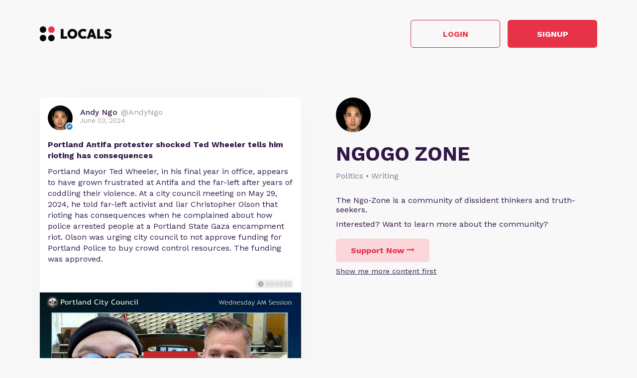

--- FILE ---
content_type: text/html; charset=UTF-8
request_url: https://ngo.locals.com/post/5708882/portland-antifa-protester-shocked-ted-wheeler-tells-him-rioting-has-consequences
body_size: 19746
content:
<!DOCTYPE html>
<html>
<head>
    <title>Shared post - Portland Antifa protester shocked Ted Wheeler tells him rioting has consequences</title>
    <script type="application/ld+json">{"@context":"https:\/\/schema.org","@type":"Article","headline":"Portland Antifa protester shocked Ted Wheeler tells him rioting has consequences","datePublished":"2024-06-03 12:18:32","description":"Portland Mayor Ted Wheeler, in his final year in office, appears to have grown frustrated at Antifa and the far-left after years of coddling their violence. At a city council meeting on May 29, 2024, he told far-left activist and liar Christopher Olson that rioting has consequences when he complained about how police arrested people at a Portland State Gaza encampment riot. Olson was urging city council to not approve funding for Portland Police to buy crowd control resources. The funding was approved.","image":"https:\/\/media3.locals.com\/images\/video\/2024-06-03\/39629\/39629_oqqlf4bopxpyman_full.jpeg","author":{"@type":"Person","name":"Andy Ngo"},"publisher":{"@type":"Organization","name":"NGOGO ZONE","logo":{"@type":"ImageObject","url":"https:\/\/media3.locals.com\/images\/avatars\/39629\/39629_wqaftli9gb5kv35_thumb.jpeg"}},"mainEntityOfPage":"https:\/\/ngo.locals.com\/post\/5708882\/portland-antifa-protester-shocked-ted-wheeler-tells-him-rioting-has-consequences"}</script>
    <meta charset="utf-8"/>
    <meta name="author" content="Andy Ngo" /><link rel="canonical" href="https://ngo.locals.com/post/5708882/portland-antifa-protester-shocked-ted-wheeler-tells-him-rioting-has-consequences" /><meta name="description" content="Portland Mayor Ted Wheeler, in his final year in office, appears to have grown frustrated at Antifa and the far-left after years of coddling their violence. At a city council meeting on May 29, 2024, he told far-left activist and liar Christopher Olson that rioting has consequences when he complained about how police arrested people at a Portland State Gaza encampment riot. Olson was urging city council to not approve funding for Portland Police to buy crowd control resources. The funding was approved.">
    

    <link href="https://fonts.googleapis.com/css?family=Lato:300,400|Roboto:300,400,500,700" rel="stylesheet">
    <link href="https://fonts.googleapis.com/css?family=Open+Sans:400,700&display=swap&subset=cyrillic" rel="stylesheet">

        <link rel="apple-touch-icon" sizes="180x180" href="/images/logo/favicon/favicon180w.png">
    <link rel="icon" type="image/png" sizes="32x32" href="/images/logo/favicon/favicon32w.png">
    <link rel="icon" type="image/png" sizes="16x16" href="/images/logo/favicon/favicon16w.png">
    <link rel="manifest" href="/images/favicon/site.webmanifest">
    <link rel="mask-icon" href="/images/favicon/safari-pinned-tab.svg" color="#e73348">
    <link rel="shortcut icon" href="/images/logo/favicon/favicon48w.ico">
    <meta name="apple-mobile-web-app-title" content="NGOGO ZONE">
    <meta name="application-name" content="NGOGO ZONE">
    <meta name="msapplication-TileColor" content="#ffffff">
    <meta name="msapplication-config" content="/images/favicon/browserconfig.xml">
    <meta name="theme-color" content="#ffffff">
    <link rel="manifest" href="/js/rubinreport/manifest.json">


    <meta name="viewport" content="width=device-width, initial-scale=1, shrink-to-fit=no">

    <meta property="og:title" content="Portland Antifa protester shocked Ted Wheeler tells him rioting has consequences">
<meta property="og:description" content="Connect with Andy Ngo and other members of NGOGO ZONE community">
<meta property="og:image" content="https://media3.locals.com/images/video/2024-06-03/39629/39629_oqqlf4bopxpyman_full.jpeg">
<meta property="og:url" content="https://ngo.locals.com/post/5708882/portland-antifa-protester-shocked-ted-wheeler-tells-him-rioting-has-consequences">
<meta property="twitter:card" content="summary_large_image">
<meta property="twitter:title" content="Portland Antifa protester shocked Ted Wheeler tells him rioting has consequences">
<meta property="twitter:description" content="Connect with Andy Ngo and other members of NGOGO ZONE community">
<meta property="twitter:image" content="https://media3.locals.com/images/video/2024-06-03/39629/39629_oqqlf4bopxpyman_full.jpeg"></meta>
<meta property="twitter:image:src" content="https://media3.locals.com/images/video/2024-06-03/39629/39629_oqqlf4bopxpyman_full.jpeg"></meta>
<meta property="twitter:site" content="@ngo"></meta>
<meta property="og:type" content="article">


    <link rel="StyleSheet" href="https://static.locals.com/css/font-awesome.min.css?v=16.336" type="text/css"><link rel="StyleSheet" href="https://static.locals.com/css/common_shared.css?v=16.336" type="text/css"><link rel="StyleSheet" href="https://cdn.jsdelivr.net/gh/fancyapps/fancybox@3.1.20/dist/jquery.fancybox.min.css?v=16.336" type="text/css"><link rel="StyleSheet" href="https://static.locals.com/css/question_shared_v3.css?v=16.336" type="text/css"><link rel="StyleSheet" href="https://static.locals.com/js/plugins/slick-slider/slick-1.8.1/slick/slick.css?v=16.336" type="text/css"><link rel="StyleSheet" href="https://static.locals.com/js/plugins/slick-slider/slick-1.8.1/slick/slick-theme.css?v=16.336" type="text/css"><link rel="StyleSheet" href="https://static.locals.com/js/select2/select2.min.css?v=16.336" type="text/css"><link rel="StyleSheet" href="https://static.locals.com/js/tooltipster.bundle.min.css?v=16.336" type="text/css"><link rel="StyleSheet" href="https://static.locals.com/js/plugins/tooltipster/sideTip/themes/tooltipster-sideTip-borderless.min.css?v=16.336" type="text/css"><link rel="StyleSheet" href="https://static.locals.com/js/emoji-picker/emojis-picker.css?v=16.336" type="text/css"><link rel="StyleSheet" href="https://static.locals.com/css/rubin.css?v=16.336" type="text/css"><link rel="StyleSheet" href="https://static.locals.com/js/simplemde/simplemde.min.css?v=16.336" type="text/css"><link rel="StyleSheet" href="https://static.locals.com/js/simplemde/custom.css?v=16.336" type="text/css"><link rel="StyleSheet" href="https://static.locals.com/js/plugins/spellcheck/css/spellcheck.min.css?v=16.336" type="text/css"><link rel="StyleSheet" href="https://static.locals.com/js/plugins/typo/style.css?v=16.336" type="text/css"><link rel="StyleSheet" href="https://static.locals.com/js/player/css/video-js.min.css?v=16.336" type="text/css"><link rel="StyleSheet" href="https://static.locals.com/js/player/css/videojs.record.min.css?v=16.336" type="text/css"><link rel="StyleSheet" href="https://static.locals.com/css/article.css?v=16.336" type="text/css"><link rel="StyleSheet" href="https://static.locals.com/js/player/css/style.css?v=16.336" type="text/css"><link rel="StyleSheet" href="/design.php?v=16.336" type="text/css"><script>window.communityId = 998;
window.communtyHashtag = 'ngo';
window.locSTkey = 'pk_live_Wcp9GaOkTQCFWxGXOA1S909d00ahnN0X7C';
window.comSTkey = 'pk_live_Wcp9GaOkTQCFWxGXOA1S909d00ahnN0X7C';
window.comSTid = 'skip';
window.cfCaptchaEnabled = '0' === "1" ? true : false;
window.cfCaptchaSiteKey = '0x4AAAAAAADNhx2uHlNenGrO';
window.newUiCookieName = 'locals_preferLocals2';
window.newUiBannerShowCookieName = 'locals_newUiBanner_show';
window.mobileLoginPopupPreferenceCookieName = 'locals_mobileLoginPopupPreference';
window.cookieDomain = '.locals.com';
window.isSupportClosed = '0' === "1" ? true : false;</script><script>window._user_uuid_ = "";</script><script src="https://static.locals.com/js/jquery.js?v=16.336"></script>
<script src="https://static.locals.com/js/logic.js?v=16.336"></script>


    
<!-- Google Tag Manager -->
<script>(function(w,d,s,l,i){w[l]=w[l]||[];w[l].push({'gtm.start':
new Date().getTime(),event:'gtm.js'});var f=d.getElementsByTagName(s)[0],
j=d.createElement(s),dl=l!='dataLayer'?'&l='+l:'';j.async=true;j.src=
'https://www.googletagmanager.com/gtm.js?id='+i+dl;f.parentNode.insertBefore(j,f);
})(window,document,'script','dataLayer','GTM-N8S8P6T');</script>
<!-- End Google Tag Manager -->
</head>
<body class="v2">


<script async src="https://www.googletagmanager.com/gtag/js?id=G-17K3RQ19TN"></script>
<script>
window.dataLayer = window.dataLayer || [];
  function gtag(){dataLayer.push(arguments);}
  gtag('js', new Date());

  gtag('config', 'G-17K3RQ19TN');
</script>
    <script type="text/javascript">
    var shareTrackPage = 363857406;
    var shareTrackPageType = 4;
</script>
<div class="sp-page">
    <div class="sp-container">
        <div class="sp-header">
                        <a href="https://locals.com" target="_blank" title="locals.com" class="sp-header__logo">
                <img src="/images/logo/logo_lp_w.png" alt="locals logo">
            </a>

            <div class="sp-header__btns">
                <a href="/login?post=5708882" class="btn sp-sign-btn outline">
                    Login
                </a>
                <a href="javascript:void(0);" class="btn sp-sign-btn"
                   data-open-register-popup-type="share_post"
                   data-post-url="https://ngo.locals.com/post/5708882/portland-antifa-protester-shocked-ted-wheeler-tells-him-rioting-has-consequences"
                   data-post-uid="q_4aaad4fa-d50f-4027-9cbd-e272e310793e"
                   data-community-name="NGOGO ZONE"
                   data-community-id="g_53ae0563-ffbb-4b42-8379-d6a18e0d5cea"
                   data-owner-nickname-short="Andy Ngo"
                   data-post-type="Video"
                   data-sso-enabled="1"
                >
                    Signup
                </a>
            </div>
                    </div>
    </div>

    <div class="sp-container">
        <div class="sp-info sp-info_reverse-lg">
            <div class="sp-info__col">

                <div>
                    <img class="sp-community-logo"
                         src="https://media3.locals.com/images/groups/20/20_79bapv187uaqtom_thumb.png"
                         alt="community logo">
                </div>
                <div class="sp-community-name">
                    NGOGO ZONE                </div>
                                    <div class="sp-community-tags">
                        Politics &bull; Writing                    </div>
                                <div class="sp-community-desc">
                    <div class="cont">
                        The Ngo-Zone is a community of dissident thinkers and truth-seekers.                     </div>
                </div>
                <div class="sp-community-interest sp-info-desktop">
                    Interested? Want to learn more about the community?
                </div>
                <div class="sp-community-btns sp-info-desktop">
                                        <button class="btn support-now"  data-flow='shared_post_v3' data-post-id='5708882' data-post-uid='q_4aaad4fa-d50f-4027-9cbd-e272e310793e' data-post-url='https://ngo.locals.com/post/5708882/portland-antifa-protester-shocked-ted-wheeler-tells-him-rioting-has-consequences' data-is-livechat='0' data-is-livestream='0' data-mode='shared_page' data-sso-enabled='1' data-community-id='g_53ae0563-ffbb-4b42-8379-d6a18e0d5cea' data-step='subscribe' data-subscribe-popup='1'>
                        Support Now
                        <i class="fa fa-long-arrow-right"></i>
                    </button>
                                      <br>
                                    <a href="/landing/video" class="learn-more under-support">Show me more content first</a>
                                </div>
            </div>
            <div class="sp-info__col">
                                    

<div class="wcontainer  long-post show-less-scroll-to post"
      data-id="5708882"
     data-author="AndyNgo"
    data-register-popup-type="share_post"
    data-post-url="https://ngo.locals.com/post/5708882/portland-antifa-protester-shocked-ted-wheeler-tells-him-rioting-has-consequences"
    data-post-uid="q_4aaad4fa-d50f-4027-9cbd-e272e310793e"
    data-community-name="NGOGO ZONE"
    data-community-id="g_53ae0563-ffbb-4b42-8379-d6a18e0d5cea"
    data-owner-nickname-short="Andy Ngo"
    data-post-type="Video"
    data-is-white-label="0"
    data-sso-enabled="1"
>
    

    <div style="display:flex;"
         data-post-url="https://ngo.locals.com/post/5708882/portland-antifa-protester-shocked-ted-wheeler-tells-him-rioting-has-consequences"
    >
        <div class="author">
                        <a href="/member/AndyNgo"
               class="on-clickable-skip post-author-url"
                            >
                <span
                        class="left"
                        style="background:url('https://media3.locals.com/images/avatars/39629/39629_wqaftli9gb5kv35_thumb.jpeg') center center / cover no-repeat;"
                >
                    <span class="label">
                        <img src="https://static.locals.com/images/badge/community_owner.png" width="17" height="17" alt="" title="">                    </span>
                </span>
            </a>
            <div class="right">
            <span class="username">
                <a href="/member/AndyNgo"
                   class="on-clickable-skip post-author-url"
                                >
                    <span>
                        <span style="margin:0 7px 0 0;">Andy Ngo</span><span><span style="color: #999;display: inline-block;font-weight:normal;">@AndyNgo</span></span>                    </span>
                </a>
            </span>                <div class="info">June 03, 2024</div>
            </div>
        </div>
        <div class="right">
        </div>
    </div>
    <div style="clear:both;"></div>

            <!-- Livestream web-1175 start -->
                <!-- Livestream web-1175 stop -->
                <div class="content    ">
                                <div class="formatted  ">
                                            <div class="title">
                            Portland Antifa protester shocked Ted Wheeler tells him rioting has consequences                        </div>
                                        <div class="  ">
                                                     <p>Portland Mayor Ted Wheeler, in his final year in office, appears to have grown frustrated at Antifa and the far-left after years of coddling their violence. At a city council meeting on May 29, 2024, he told far-left activist and liar Christopher Olson that rioting has consequences when he complained about how police arrested people at a Portland State Gaza encampment riot. Olson was urging city council to not approve funding for Portland Police to buy crowd control resources. The funding was approved.</p>                                            </div>
                                    </div>
            </div>
        
        
        <div class="content  ">

            
        </div>

    
    <ul class="">
            </ul>


        <div class="">
            <div class="post-video-duration-container">
            <span class="post-video-duration">
                <svg data-v-4a80b2ff="" data-v-656bc245="" width="12" height="12" viewBox="0 0 12 12" fill="none" xmlns="http://www.w3.org/2000/svg">
                    <path data-v-4a80b2ff="" data-v-656bc245="" d="M6 0.5C2.9673 0.5 0.5 2.9673 0.5 6C0.5 9.0327 2.9673 11.5 6 11.5C9.0327 11.5 11.5 9.0327 11.5 6C11.5 2.9673 9.0327 0.5 6 0.5ZM8.2 8.2C7.98524 8.41476 7.63706 8.41476 7.4223 8.2L5.63064 6.40834C5.51498 6.29268 5.45 6.13581 5.45 5.97224V3.25C5.45 2.94624 5.69624 2.7 6 2.7C6.30376 2.7 6.55 2.94624 6.55 3.25V5.55171C6.55 5.69295 6.60611 5.82841 6.70598 5.92828L8.2 7.4223C8.41476 7.63706 8.41476 7.98524 8.2 8.2Z" fill="#AEA4B6"></path>
                </svg>
                00:03:53            </span>
        </div>
            <div class="media video">
                            
                            <div class="player-wrap">
                    <div data-hide="vPlayer-6974e0349f8e8" style="display:none;" >
        <video  data-flow="share" data-duration="233" data-is-live="0" data-post-id="5708882" data-post-uid="q_4aaad4fa-d50f-4027-9cbd-e272e310793e" data-post-url="https://ngo.locals.com/post/5708882/portland-antifa-protester-shocked-ted-wheeler-tells-him-rioting-has-consequences" data-preview="true" id="vPlayer-6974e0349f8e8" class="video-js vjs-default-skin vjs-16-9" controls preload="auto" playsinline>
            <source data-src="/api/v1/posts/content/hls/v_58c887ca-9457-4e76-b67b-4b242db6e23d/source.m3u8" type="application/x-mpegURL">
        </video>      
    </div>
                <div data-player="vPlayer-6974e0349f8e8" data-key="v_58c887ca-9457-4e76-b67b-4b242db6e23d" data-id="5708882" videojs="true" data-start-view-time="0" data-duration="233"  class="video-preview nhide" style="background:url('https://media3.locals.com/images/video/2024-06-03/39629/39629_oqqlf4bopxpyman_full.jpeg');background-size: contain;background-position: 50% 50%;background-repeat: no-repeat;">
                    <div class="play ">
                        <i class="icon fa fa-play"></i>
                    </div>
                    
                </div>
            </div>                    </div>
    </div>
    
    <div class="">
        <div class="media audio">
                    </div>
    </div>



    <div class="post-bottom">
        <div style="float:left">
            <span class="item like like_trigger_item" style="padding:0!important;"
                        >
                    <a  href="javascript:void(0);" class="p_action ">
        <span class="item clickable ilikebutton buttonblock green ilike like-tooltip simple " >
            <span class="reaction ">
                <svg class="like-option icon" width="14" height="13" viewBox="0 0 14 13" fill="none" xmlns="http://www.w3.org/2000/svg">
                                <path d="M0 13H2.54545V5.2H0V13ZM14 5.85C14 5.135 13.4273 4.55 12.7273 4.55H8.71182L9.31636 1.5795L9.33545 1.3715C9.33545 1.105 9.22727 0.858 9.05545 0.6825L8.38091 0L4.19364 4.2835C3.95818 4.5175 3.81818 4.8425 3.81818 5.2V11.7C3.81818 12.415 4.39091 13 5.09091 13H10.8182C11.3464 13 11.7982 12.675 11.9891 12.207L13.9109 7.6245C13.9682 7.475 14 7.319 14 7.15V5.85Z" fill="currentColor"/>
                            </svg>
            </span>
            <span class="text">
                42
            </span>
            <span class="like-container"
                     data-type="qid"
                     data-id="5708882"><div class="like-holder"><div class="list"></div><a href="javascript:void(0);" class="item link showLikeDetails" style="display:none;padding:4px!important;">View All</a></div>
                </span>
        </span>
    </a>            </span>
            <a href="javascript:void(0);"
               class="item clickable comments-btn"
                            >
                                    <i class="icon">
                        <svg width="13" height="13" viewBox="0 0 13 13" fill="none" xmlns="http://www.w3.org/2000/svg">
                            <path d="M11.7 0H1.3C0.585 0 0 0.585 0 1.3V13L2.6 10H11.7C12.415 10 13 9.415 13 8.7V1.3C13 0.585 12.415 0 11.7 0Z" fill="currentColor"/>
                        </svg>
                    </i>
                    7                            </a>
                                </div>
        <div style="float:right;" class="d-flex">
            
                                                    <a href="javascript:void(0);"
                                       class="item clickable reply-btn"
                >
                    <i class="icon fa fa-share"></i>
                    Reply
                </a>
            
            
            
        </div>
        <div style="clear:both;"></div>
    </div>
</div>





                
                                <div class="sp-community-interest sp-info-mobile">
                    Interested? Want to learn more about the community?
                </div>
                <div class="sp-community-btns sp-info-mobile">
                                        <button class="btn support-now"  data-flow='shared_post_v3' data-post-id='5708882' data-post-uid='q_4aaad4fa-d50f-4027-9cbd-e272e310793e' data-post-url='https://ngo.locals.com/post/5708882/portland-antifa-protester-shocked-ted-wheeler-tells-him-rioting-has-consequences' data-is-livechat='0' data-is-livestream='0' data-mode='shared_page' data-sso-enabled='1' data-community-id='g_53ae0563-ffbb-4b42-8379-d6a18e0d5cea' data-step='subscribe' data-subscribe-popup='1'>
                        Support Now
                        <i class="fa fa-long-arrow-right"></i>
                    </button>
                                        <br>
                                            <a href="/landing/video" class="learn-more under-support">Show me more content first</a>
                                    </div>
            </div>
        </div>
    </div>

            <div class="sp-container mt-150">
            <div class="sp-more-title">
                                    What else you may like…
                            </div>
        </div>
        <div class="sp-container">
            <div class="sp-tabs mt-50">
                                    <div data-sp-tab="video" class="sp-tab">Videos</div>
                                                    <div data-sp-tab="podcast" class="sp-tab">Podcasts</div>
                                                    <div data-sp-tab="post" class="sp-tab">Posts</div>
                                                    <div data-sp-tab="article" class="sp-tab">Articles</div>
                            </div>
                            <div class="sp-extra" data-sp-tab-cont="video">
                    

<div class="wcontainer   post"
      data-id="6962774"
     data-author="AndyNgo"
    data-register-popup-type="share_post"
    data-post-url="https://ngo.locals.com/post/6962774/introduction-to-ngo-comment"
    data-post-uid="q_dc75332d-4335-46b2-81c5-a4560474a072"
    data-community-name="NGOGO ZONE"
    data-community-id="g_53ae0563-ffbb-4b42-8379-d6a18e0d5cea"
    data-owner-nickname-short="Andy Ngo"
    data-post-type="Video"
    data-is-white-label="0"
    data-sso-enabled="1"
>
    

    <div style="display:flex;"
         data-post-url="https://ngo.locals.com/post/6962774/introduction-to-ngo-comment"
    >
        <div class="author">
                        <a href="https://ngo.locals.com/post/6962774/introduction-to-ngo-comment" class="post-link"></a>
                        <a href="/member/AndyNgo"
               class="on-clickable-skip post-author-url"
                            >
                <span
                        class="left"
                        style="background:url('https://media3.locals.com/images/avatars/39629/39629_wqaftli9gb5kv35_thumb.jpeg') center center / cover no-repeat;"
                >
                    <span class="label">
                        <img src="https://static.locals.com/images/badge/community_owner.png" width="17" height="17" alt="" title="">                    </span>
                </span>
            </a>
            <div class="right">
            <span class="username">
                <a href="/member/AndyNgo"
                   class="on-clickable-skip post-author-url"
                                >
                    <span>
                        <span style="margin:0 7px 0 0;">Andy Ngo</span><span><span style="color: #999;display: inline-block;font-weight:normal;">@AndyNgo</span></span>                    </span>
                </a>
            </span>                <div class="info">May 25, 2025</div>
            </div>
        </div>
        <div class="right">
        </div>
    </div>
    <div style="clear:both;"></div>

            <!-- Livestream web-1175 start -->
                <!-- Livestream web-1175 stop -->
                <div class="content    ">
                                    <a href="https://ngo.locals.com/post/6962774/introduction-to-ngo-comment" class="post-link"></a>
                                <div class="formatted  ">
                                            <div class="title">
                            Introduction to Ngo Comment                        </div>
                                        <div class="  ">
                                                     <p>www.ngocomment.com</p>
<p>Today is the five-year anniversary of George Floyd’s death in Minneapolis. His death launched months of deadly far-left rioting and looting across the United States from Black Lives Matter-Antifa. Building from years of networking, radical leftist extremists saw an opportunity for a violent leftist revolution. They nearly succeeded in some places, like Portland, Ore., where I’m originally from.</p>
<p>A year before Floyd died, I stood outside the Multnomah County Justice Center in downtown Portland. It was a warm afternoon in June 2019, and with a GoPro and iPhone X in hand, I was recording yet another leftist protest in a city that had grown used to extreme political violence since the surprise 2016 election of Donald Trump.</p>
<p>This particular demonstration had been organized by Popular Mobilization, a side project of the violent criminal organization, Rose City Antifa. Their stated purpose was to express “solidarity” with fellow socialist and anarchist comrades — and to counter a Proud Boys ...</p>                                            </div>
                                    </div>
            </div>
        
        
        <div class="content  ">

            
        </div>

    
    <ul class="">
            </ul>


        <div class="">
            <div class="post-video-duration-container">
            <span class="post-video-duration">
                <svg data-v-4a80b2ff="" data-v-656bc245="" width="12" height="12" viewBox="0 0 12 12" fill="none" xmlns="http://www.w3.org/2000/svg">
                    <path data-v-4a80b2ff="" data-v-656bc245="" d="M6 0.5C2.9673 0.5 0.5 2.9673 0.5 6C0.5 9.0327 2.9673 11.5 6 11.5C9.0327 11.5 11.5 9.0327 11.5 6C11.5 2.9673 9.0327 0.5 6 0.5ZM8.2 8.2C7.98524 8.41476 7.63706 8.41476 7.4223 8.2L5.63064 6.40834C5.51498 6.29268 5.45 6.13581 5.45 5.97224V3.25C5.45 2.94624 5.69624 2.7 6 2.7C6.30376 2.7 6.55 2.94624 6.55 3.25V5.55171C6.55 5.69295 6.60611 5.82841 6.70598 5.92828L8.2 7.4223C8.41476 7.63706 8.41476 7.98524 8.2 8.2Z" fill="#AEA4B6"></path>
                </svg>
                00:02:21            </span>
        </div>
            <div class="media video">
                            
                            <div class="player-wrap">
                    <div data-hide="vPlayer-6974e034a2422" style="display:none;" >
        <video  data-flow="share" data-duration="141" data-is-live="0" data-post-id="6962774" data-post-uid="q_dc75332d-4335-46b2-81c5-a4560474a072" data-post-url="https://ngo.locals.com/post/6962774/introduction-to-ngo-comment" data-preview="true" id="vPlayer-6974e034a2422" class="video-js vjs-default-skin vjs-16-9" controls preload="auto" playsinline>
            <source data-src="/api/v1/posts/content/hls/v_f1bcd95a-0270-49d1-95d3-e62938138282/source.m3u8" type="application/x-mpegURL">
        </video>      
    </div>
                <div data-player="vPlayer-6974e034a2422" data-key="v_f1bcd95a-0270-49d1-95d3-e62938138282" data-id="6962774" videojs="true" data-start-view-time="0" data-duration="141"  class="video-preview nhide" style="background:url('https://media3.locals.com/images/video/2025-05-25/39629/39629_tmawqpg2xsh5kb8_full.jpeg');background-size: contain;background-position: 50% 50%;background-repeat: no-repeat;">
                    <div class="play ">
                        <i class="icon fa fa-play"></i>
                    </div>
                    
                </div>
            </div>                    </div>
    </div>
    
    <div class="">
        <div class="media audio">
                    </div>
    </div>



    <div class="post-bottom">
        <div style="float:left">
            <span class="item like like_trigger_item" style="padding:0!important;"
                        >
                    <a  href="javascript:void(0);" class="p_action ">
        <span class="item clickable ilikebutton buttonblock green ilike like-tooltip simple " >
            <span class="reaction ">
                <svg class="like-option icon" width="14" height="13" viewBox="0 0 14 13" fill="none" xmlns="http://www.w3.org/2000/svg">
                                <path d="M0 13H2.54545V5.2H0V13ZM14 5.85C14 5.135 13.4273 4.55 12.7273 4.55H8.71182L9.31636 1.5795L9.33545 1.3715C9.33545 1.105 9.22727 0.858 9.05545 0.6825L8.38091 0L4.19364 4.2835C3.95818 4.5175 3.81818 4.8425 3.81818 5.2V11.7C3.81818 12.415 4.39091 13 5.09091 13H10.8182C11.3464 13 11.7982 12.675 11.9891 12.207L13.9109 7.6245C13.9682 7.475 14 7.319 14 7.15V5.85Z" fill="currentColor"/>
                            </svg>
            </span>
            <span class="text">
                60
            </span>
            <span class="like-container"
                     data-type="qid"
                     data-id="6962774"><div class="like-holder"><div class="list"></div><a href="javascript:void(0);" class="item link showLikeDetails" style="display:none;padding:4px!important;">View All</a></div>
                </span>
        </span>
    </a>            </span>
            <a href="javascript:void(0);"
               class="item clickable comments-btn"
                            >
                                    <i class="icon">
                        <svg width="13" height="13" viewBox="0 0 13 13" fill="none" xmlns="http://www.w3.org/2000/svg">
                            <path d="M11.7 0H1.3C0.585 0 0 0.585 0 1.3V13L2.6 10H11.7C12.415 10 13 9.415 13 8.7V1.3C13 0.585 12.415 0 11.7 0Z" fill="currentColor"/>
                        </svg>
                    </i>
                    3                            </a>
                                </div>
        <div style="float:right;" class="d-flex">
            
                                                    <a href="javascript:void(0);"
                                       class="item clickable reply-btn"
                >
                    <i class="icon fa fa-share"></i>
                    Reply
                </a>
            
            
            
        </div>
        <div style="clear:both;"></div>
    </div>
</div>






<div class="wcontainer   post"
      data-id="6913710"
     data-author="AndyNgo"
    data-register-popup-type="share_post"
    data-post-url="https://ngo.locals.com/post/6913710/washington-governor-refuses-to-call-attack-on-uw-campus-by-antifa-domestic-terrorism"
    data-post-uid="q_d2677f0f-89b5-4b39-beb7-6f3d4af953a3"
    data-community-name="NGOGO ZONE"
    data-community-id="g_53ae0563-ffbb-4b42-8379-d6a18e0d5cea"
    data-owner-nickname-short="Andy Ngo"
    data-post-type="Video"
    data-is-white-label="0"
    data-sso-enabled="1"
>
    

    <div style="display:flex;"
         data-post-url="https://ngo.locals.com/post/6913710/washington-governor-refuses-to-call-attack-on-uw-campus-by-antifa-domestic-terrorism"
    >
        <div class="author">
                        <a href="https://ngo.locals.com/post/6913710/washington-governor-refuses-to-call-attack-on-uw-campus-by-antifa-domestic-terrorism" class="post-link"></a>
                        <a href="/member/AndyNgo"
               class="on-clickable-skip post-author-url"
                            >
                <span
                        class="left"
                        style="background:url('https://media3.locals.com/images/avatars/39629/39629_wqaftli9gb5kv35_thumb.jpeg') center center / cover no-repeat;"
                >
                    <span class="label">
                        <img src="https://static.locals.com/images/badge/community_owner.png" width="17" height="17" alt="" title="">                    </span>
                </span>
            </a>
            <div class="right">
            <span class="username">
                <a href="/member/AndyNgo"
                   class="on-clickable-skip post-author-url"
                                >
                    <span>
                        <span style="margin:0 7px 0 0;">Andy Ngo</span><span><span style="color: #999;display: inline-block;font-weight:normal;">@AndyNgo</span></span>                    </span>
                </a>
            </span>                <div class="info">May 08, 2025</div>
            </div>
        </div>
        <div class="right">
        </div>
    </div>
    <div style="clear:both;"></div>

            <!-- Livestream web-1175 start -->
                <!-- Livestream web-1175 stop -->
                <div class="content    ">
                                    <a href="https://ngo.locals.com/post/6913710/washington-governor-refuses-to-call-attack-on-uw-campus-by-antifa-domestic-terrorism" class="post-link"></a>
                                <div class="formatted  ">
                                            <div class="title">
                            Washington governor refuses to call attack on UW campus by Antifa, &#039;domestic terrorism&#039;                        </div>
                                        <div class="  ">
                                                     <p>KOMO's Chris Daniels was the first journalist to ask Washington state Gov. Bob Ferguson for his reaction to the domestic terror attack by Antifa on the University of Washington campus this week after the governor stayed silent. The Seattle mayor still has not responded.</p>
<p>Dozens of masked militants in black besieged an engineering building, destroyed science equipment and started fires on May 5. They caused over $1m in damages. The suspects have only been charged with minor misdemeanors so far.</p>                                            </div>
                                    </div>
            </div>
        
        
        <div class="content  ">

            
        </div>

    
    <ul class="">
            </ul>


        <div class="">
            <div class="post-video-duration-container">
            <span class="post-video-duration">
                <svg data-v-4a80b2ff="" data-v-656bc245="" width="12" height="12" viewBox="0 0 12 12" fill="none" xmlns="http://www.w3.org/2000/svg">
                    <path data-v-4a80b2ff="" data-v-656bc245="" d="M6 0.5C2.9673 0.5 0.5 2.9673 0.5 6C0.5 9.0327 2.9673 11.5 6 11.5C9.0327 11.5 11.5 9.0327 11.5 6C11.5 2.9673 9.0327 0.5 6 0.5ZM8.2 8.2C7.98524 8.41476 7.63706 8.41476 7.4223 8.2L5.63064 6.40834C5.51498 6.29268 5.45 6.13581 5.45 5.97224V3.25C5.45 2.94624 5.69624 2.7 6 2.7C6.30376 2.7 6.55 2.94624 6.55 3.25V5.55171C6.55 5.69295 6.60611 5.82841 6.70598 5.92828L8.2 7.4223C8.41476 7.63706 8.41476 7.98524 8.2 8.2Z" fill="#AEA4B6"></path>
                </svg>
                00:02:18            </span>
        </div>
            <div class="media video">
                            
                            <div class="player-wrap">
                    <div data-hide="vPlayer-6974e034a4b30" style="display:none;" >
        <video  data-flow="share" data-duration="138" data-is-live="0" data-post-id="6913710" data-post-uid="q_d2677f0f-89b5-4b39-beb7-6f3d4af953a3" data-post-url="https://ngo.locals.com/post/6913710/washington-governor-refuses-to-call-attack-on-uw-campus-by-antifa-domestic-terrorism" data-preview="true" id="vPlayer-6974e034a4b30" class="video-js vjs-default-skin vjs-16-9" controls preload="auto" playsinline>
            <source data-src="/api/v1/posts/content/hls/v_8a287a50-be5d-4a48-a864-d35acfabd327/source.m3u8" type="application/x-mpegURL">
        </video>      
    </div>
                <div data-player="vPlayer-6974e034a4b30" data-key="v_8a287a50-be5d-4a48-a864-d35acfabd327" data-id="6913710" videojs="true" data-start-view-time="0" data-duration="138"  class="video-preview nhide" style="background:url('https://media3.locals.com/images/video/2025-05-08/39629/39629_6rqvj5mxek5cw3o_full.jpeg');background-size: contain;background-position: 50% 50%;background-repeat: no-repeat;">
                    <div class="play ">
                        <i class="icon fa fa-play"></i>
                    </div>
                    
                </div>
            </div>                    </div>
    </div>
    
    <div class="">
        <div class="media audio">
                    </div>
    </div>



    <div class="post-bottom">
        <div style="float:left">
            <span class="item like like_trigger_item" style="padding:0!important;"
                        >
                    <a  href="javascript:void(0);" class="p_action ">
        <span class="item clickable ilikebutton buttonblock green ilike like-tooltip simple " >
            <span class="reaction ">
                <svg class="like-option icon" width="14" height="13" viewBox="0 0 14 13" fill="none" xmlns="http://www.w3.org/2000/svg">
                                <path d="M0 13H2.54545V5.2H0V13ZM14 5.85C14 5.135 13.4273 4.55 12.7273 4.55H8.71182L9.31636 1.5795L9.33545 1.3715C9.33545 1.105 9.22727 0.858 9.05545 0.6825L8.38091 0L4.19364 4.2835C3.95818 4.5175 3.81818 4.8425 3.81818 5.2V11.7C3.81818 12.415 4.39091 13 5.09091 13H10.8182C11.3464 13 11.7982 12.675 11.9891 12.207L13.9109 7.6245C13.9682 7.475 14 7.319 14 7.15V5.85Z" fill="currentColor"/>
                            </svg>
            </span>
            <span class="text">
                34
            </span>
            <span class="like-container"
                     data-type="qid"
                     data-id="6913710"><div class="like-holder"><div class="list"></div><a href="javascript:void(0);" class="item link showLikeDetails" style="display:none;padding:4px!important;">View All</a></div>
                </span>
        </span>
    </a>            </span>
            <a href="javascript:void(0);"
               class="item clickable comments-btn"
                            >
                                    <i class="icon">
                        <svg width="13" height="13" viewBox="0 0 13 13" fill="none" xmlns="http://www.w3.org/2000/svg">
                            <path d="M11.7 0H1.3C0.585 0 0 0.585 0 1.3V13L2.6 10H11.7C12.415 10 13 9.415 13 8.7V1.3C13 0.585 12.415 0 11.7 0Z" fill="currentColor"/>
                        </svg>
                    </i>
                    1                            </a>
                                </div>
        <div style="float:right;" class="d-flex">
            
                                                    <a href="javascript:void(0);"
                                       class="item clickable reply-btn"
                >
                    <i class="icon fa fa-share"></i>
                    Reply
                </a>
            
            
            
        </div>
        <div style="clear:both;"></div>
    </div>
</div>






<div class="wcontainer   post"
      data-id="6906922"
     data-author="AndyNgo"
    data-register-popup-type="share_post"
    data-post-url="https://ngo.locals.com/post/6906922/watch-trantifa-and-antifa-militants-try-to-break-inside-portland-state-to-shut-down-riley-gaines"
    data-post-uid="q_4185b1dc-bda1-484b-b8bf-5bb1689f6944"
    data-community-name="NGOGO ZONE"
    data-community-id="g_53ae0563-ffbb-4b42-8379-d6a18e0d5cea"
    data-owner-nickname-short="Andy Ngo"
    data-post-type="Video"
    data-is-white-label="0"
    data-sso-enabled="1"
>
    

    <div style="display:flex;"
         data-post-url="https://ngo.locals.com/post/6906922/watch-trantifa-and-antifa-militants-try-to-break-inside-portland-state-to-shut-down-riley-gaines"
    >
        <div class="author">
                        <a href="https://ngo.locals.com/post/6906922/watch-trantifa-and-antifa-militants-try-to-break-inside-portland-state-to-shut-down-riley-gaines" class="post-link"></a>
                        <a href="/member/AndyNgo"
               class="on-clickable-skip post-author-url"
                            >
                <span
                        class="left"
                        style="background:url('https://media3.locals.com/images/avatars/39629/39629_wqaftli9gb5kv35_thumb.jpeg') center center / cover no-repeat;"
                >
                    <span class="label">
                        <img src="https://static.locals.com/images/badge/community_owner.png" width="17" height="17" alt="" title="">                    </span>
                </span>
            </a>
            <div class="right">
            <span class="username">
                <a href="/member/AndyNgo"
                   class="on-clickable-skip post-author-url"
                                >
                    <span>
                        <span style="margin:0 7px 0 0;">Andy Ngo</span><span><span style="color: #999;display: inline-block;font-weight:normal;">@AndyNgo</span></span>                    </span>
                </a>
            </span>                <div class="info">May 06, 2025</div>
            </div>
        </div>
        <div class="right">
        </div>
    </div>
    <div style="clear:both;"></div>

            <!-- Livestream web-1175 start -->
                <!-- Livestream web-1175 stop -->
                <div class="content    ">
                                    <a href="https://ngo.locals.com/post/6906922/watch-trantifa-and-antifa-militants-try-to-break-inside-portland-state-to-shut-down-riley-gaines" class="post-link"></a>
                                <div class="formatted  ">
                                            <div class="title">
                            Watch: Trantifa and Antifa militants try to break inside Portland State to shut down Riley Gaines                        </div>
                                        <div class="  ">
                                                     <p>Violent Trantifa, Antifa and far-left extremists are trying to break into the Portland State University campus building where Riley Gaines is speaking on May 5, 2025. They’re assaulting police and are trying to smash the glass to shut down the event. Gaines is a former collegiate swimmer who now speaks up against males being allowed to compete in girls' and women's sports. </p>
<p>Support my original reporting by subscribing here.</p>                                            </div>
                                    </div>
            </div>
        
        
        <div class="content  ">

            
        </div>

    
    <ul class="">
            </ul>


        <div class="">
            <div class="post-video-duration-container">
            <span class="post-video-duration">
                <svg data-v-4a80b2ff="" data-v-656bc245="" width="12" height="12" viewBox="0 0 12 12" fill="none" xmlns="http://www.w3.org/2000/svg">
                    <path data-v-4a80b2ff="" data-v-656bc245="" d="M6 0.5C2.9673 0.5 0.5 2.9673 0.5 6C0.5 9.0327 2.9673 11.5 6 11.5C9.0327 11.5 11.5 9.0327 11.5 6C11.5 2.9673 9.0327 0.5 6 0.5ZM8.2 8.2C7.98524 8.41476 7.63706 8.41476 7.4223 8.2L5.63064 6.40834C5.51498 6.29268 5.45 6.13581 5.45 5.97224V3.25C5.45 2.94624 5.69624 2.7 6 2.7C6.30376 2.7 6.55 2.94624 6.55 3.25V5.55171C6.55 5.69295 6.60611 5.82841 6.70598 5.92828L8.2 7.4223C8.41476 7.63706 8.41476 7.98524 8.2 8.2Z" fill="#AEA4B6"></path>
                </svg>
                00:00:40            </span>
        </div>
            <div class="media video">
                            
                            <div class="player-wrap">
                    <div data-hide="vPlayer-6974e034a7202" style="display:none;" >
        <video  data-flow="share" data-duration="40" data-is-live="0" data-post-id="6906922" data-post-uid="q_4185b1dc-bda1-484b-b8bf-5bb1689f6944" data-post-url="https://ngo.locals.com/post/6906922/watch-trantifa-and-antifa-militants-try-to-break-inside-portland-state-to-shut-down-riley-gaines" data-preview="true" id="vPlayer-6974e034a7202" class="video-js vjs-default-skin vjs-16-9" controls preload="auto" playsinline>
            <source data-src="/api/v1/posts/content/hls/v_5bbc4a92-b5c5-4459-81b8-eb2be428485b/source.m3u8" type="application/x-mpegURL">
        </video>      
    </div>
                <div data-player="vPlayer-6974e034a7202" data-key="v_5bbc4a92-b5c5-4459-81b8-eb2be428485b" data-id="6906922" videojs="true" data-start-view-time="0" data-duration="40"  class="video-preview nhide" style="background:url('https://media3.locals.com/video/files/2025-05-06/39629/39629_17465076766819979c4dea7.jpg');background-size: contain;background-position: 50% 50%;background-repeat: no-repeat;">
                    <div class="play ">
                        <i class="icon fa fa-play"></i>
                    </div>
                    
                </div>
            </div>                    </div>
    </div>
    
    <div class="">
        <div class="media audio">
                    </div>
    </div>



    <div class="post-bottom">
        <div style="float:left">
            <span class="item like like_trigger_item" style="padding:0!important;"
                        >
                    <a  href="javascript:void(0);" class="p_action ">
        <span class="item clickable ilikebutton buttonblock green ilike like-tooltip simple " >
            <span class="reaction ">
                <svg class="like-option icon" width="14" height="13" viewBox="0 0 14 13" fill="none" xmlns="http://www.w3.org/2000/svg">
                                <path d="M0 13H2.54545V5.2H0V13ZM14 5.85C14 5.135 13.4273 4.55 12.7273 4.55H8.71182L9.31636 1.5795L9.33545 1.3715C9.33545 1.105 9.22727 0.858 9.05545 0.6825L8.38091 0L4.19364 4.2835C3.95818 4.5175 3.81818 4.8425 3.81818 5.2V11.7C3.81818 12.415 4.39091 13 5.09091 13H10.8182C11.3464 13 11.7982 12.675 11.9891 12.207L13.9109 7.6245C13.9682 7.475 14 7.319 14 7.15V5.85Z" fill="currentColor"/>
                            </svg>
            </span>
            <span class="text">
                42
            </span>
            <span class="like-container"
                     data-type="qid"
                     data-id="6906922"><div class="like-holder"><div class="list"></div><a href="javascript:void(0);" class="item link showLikeDetails" style="display:none;padding:4px!important;">View All</a></div>
                </span>
        </span>
    </a>            </span>
            <a href="javascript:void(0);"
               class="item clickable comments-btn"
                            >
                                    <i class="icon">
                        <svg width="13" height="13" viewBox="0 0 13 13" fill="none" xmlns="http://www.w3.org/2000/svg">
                            <path d="M11.7 0H1.3C0.585 0 0 0.585 0 1.3V13L2.6 10H11.7C12.415 10 13 9.415 13 8.7V1.3C13 0.585 12.415 0 11.7 0Z" fill="currentColor"/>
                        </svg>
                    </i>
                    6                            </a>
                                </div>
        <div style="float:right;" class="d-flex">
            
                                                    <a href="javascript:void(0);"
                                       class="item clickable reply-btn"
                >
                    <i class="icon fa fa-share"></i>
                    Reply
                </a>
            
            
            
        </div>
        <div style="clear:both;"></div>
    </div>
</div>




                </div>
                                        <div class="sp-extra" data-sp-tab-cont="podcast">
                    

<div class="wcontainer   post"
      data-id="1149748"
     data-author="AndyNgo"
    data-register-popup-type="share_post"
    data-post-url="https://ngo.locals.com/post/1149748/antifa-tries-to-get-andy-ngo-fired"
    data-post-uid="q_10c8cb14-4e50-4c41-8be3-0a073028adbb"
    data-community-name="NGOGO ZONE"
    data-community-id="g_53ae0563-ffbb-4b42-8379-d6a18e0d5cea"
    data-owner-nickname-short="Andy Ngo"
    data-post-type="Audio"
    data-is-white-label="0"
    data-sso-enabled="1"
>
    

    <div style="display:flex;"
         data-post-url="https://ngo.locals.com/post/1149748/antifa-tries-to-get-andy-ngo-fired"
    >
        <div class="author">
                        <a href="https://ngo.locals.com/post/1149748/antifa-tries-to-get-andy-ngo-fired" class="post-link"></a>
                        <a href="/member/AndyNgo"
               class="on-clickable-skip post-author-url"
                            >
                <span
                        class="left"
                        style="background:url('https://media3.locals.com/images/avatars/39629/39629_wqaftli9gb5kv35_thumb.jpeg') center center / cover no-repeat;"
                >
                    <span class="label">
                        <img src="https://static.locals.com/images/badge/community_owner.png" width="17" height="17" alt="" title="">                    </span>
                </span>
            </a>
            <div class="right">
            <span class="username">
                <a href="/member/AndyNgo"
                   class="on-clickable-skip post-author-url"
                                >
                    <span>
                        <span style="margin:0 7px 0 0;">Andy Ngo</span><span><span style="color: #999;display: inline-block;font-weight:normal;">@AndyNgo</span></span>                    </span>
                </a>
            </span>                <div class="info">October 07, 2021</div>
            </div>
        </div>
        <div class="right">
        </div>
    </div>
    <div style="clear:both;"></div>

            <!-- Livestream web-1175 start -->
                <!-- Livestream web-1175 stop -->
                <div class="content    ">
                                    <a href="https://ngo.locals.com/post/1149748/antifa-tries-to-get-andy-ngo-fired" class="post-link"></a>
                                <div class="formatted  ">
                                            <div class="title">
                            Antifa tries to get Andy Ngo fired                        </div>
                                        <div class="  ">
                                                     <p>On 7 Oct., 2021, Andy Ngo spoke with Portland radio host Lars Larsen about the latest far-left attempts to de-flatform and cancel him.</p>                                            </div>
                                    </div>
            </div>
        
        
        <div class="content  ">

            
        </div>

    
    <ul class="">
            </ul>


        <div class="">
            <div class="media video">
                            
                    </div>
    </div>
    
    <div class="">
        <div class="media audio">
                    </div>
    </div>

        <div class="post-audio-container ">
                        <div class="audio-preview-container">
                    <div class="audio-preview" style="background-image: url('https://media3.locals.com/images/groups/20/20_79bapv187uaqtom_full.png')"></div>
                </div>
            <div class="podcast-navbar" >
        <div class="js-cdn-audio-container" style="display: none;" data-hide="aPlayer-380aef8f9ee9633eb49e18dfdd51d727" data-key="39629_m27oqtrsaf8ll9n">
        <audio id="aPlayer-380aef8f9ee9633eb49e18dfdd51d727" class="video-js vjs-default-skin vjs-16-9" controls preload="auto" data-currentTime="0">
            <source data-src="/api/v1/posts/content/podcast/a_b44dd1fe-fc87-4591-ab86-b1df2f085665.mp3" type="audio/mp3">
        </audio>
                    <div class="title">Antifa tries to get Andy Ngo fired</div>
            </div>
        <div class="inner-container" >
        <div class="left">
            <span class="lazyplaypause"
                                data-player="aPlayer-380aef8f9ee9633eb49e18dfdd51d727"
                  data-key="39629_m27oqtrsaf8ll9n"
                  data-id="1149748"
                                            >
            </span>
        </div>
                    <div class="right">
                <div class="title">Antifa tries to get Andy Ngo fired</div>
            </div>
            </div>
</div>
        </div>


    <div class="post-bottom">
        <div style="float:left">
            <span class="item like like_trigger_item" style="padding:0!important;"
                        >
                    <a  href="javascript:void(0);" class="p_action ">
        <span class="item clickable ilikebutton buttonblock green ilike like-tooltip simple " >
            <span class="reaction ">
                <svg class="like-option icon" width="14" height="13" viewBox="0 0 14 13" fill="none" xmlns="http://www.w3.org/2000/svg">
                                <path d="M0 13H2.54545V5.2H0V13ZM14 5.85C14 5.135 13.4273 4.55 12.7273 4.55H8.71182L9.31636 1.5795L9.33545 1.3715C9.33545 1.105 9.22727 0.858 9.05545 0.6825L8.38091 0L4.19364 4.2835C3.95818 4.5175 3.81818 4.8425 3.81818 5.2V11.7C3.81818 12.415 4.39091 13 5.09091 13H10.8182C11.3464 13 11.7982 12.675 11.9891 12.207L13.9109 7.6245C13.9682 7.475 14 7.319 14 7.15V5.85Z" fill="currentColor"/>
                            </svg>
            </span>
            <span class="text">
                37
            </span>
            <span class="like-container"
                     data-type="qid"
                     data-id="1149748"><div class="like-holder"><div class="list"></div><a href="javascript:void(0);" class="item link showLikeDetails" style="display:none;padding:4px!important;">View All</a></div>
                </span>
        </span>
    </a>            </span>
            <a href="javascript:void(0);"
               class="item clickable comments-btn"
                            >
                                    <i class="icon">
                        <svg width="13" height="13" viewBox="0 0 13 13" fill="none" xmlns="http://www.w3.org/2000/svg">
                            <path d="M11.7 0H1.3C0.585 0 0 0.585 0 1.3V13L2.6 10H11.7C12.415 10 13 9.415 13 8.7V1.3C13 0.585 12.415 0 11.7 0Z" fill="currentColor"/>
                        </svg>
                    </i>
                    1                            </a>
                                </div>
        <div style="float:right;" class="d-flex">
            
                                                    <a href="javascript:void(0);"
                                       class="item clickable reply-btn"
                >
                    <i class="icon fa fa-share"></i>
                    Reply
                </a>
            
            
            
        </div>
        <div style="clear:both;"></div>
    </div>
</div>






<div class="wcontainer   post"
      data-id="1143208"
     data-author="AndyNgo"
    data-register-popup-type="share_post"
    data-post-url="https://ngo.locals.com/post/1143208/the-american-story-podcast-andy-ngo"
    data-post-uid="q_d9f1e2b6-1924-4b78-8c25-050dd004e46d"
    data-community-name="NGOGO ZONE"
    data-community-id="g_53ae0563-ffbb-4b42-8379-d6a18e0d5cea"
    data-owner-nickname-short="Andy Ngo"
    data-post-type="Audio"
    data-is-white-label="0"
    data-sso-enabled="1"
>
    

    <div style="display:flex;"
         data-post-url="https://ngo.locals.com/post/1143208/the-american-story-podcast-andy-ngo"
    >
        <div class="author">
                        <a href="https://ngo.locals.com/post/1143208/the-american-story-podcast-andy-ngo" class="post-link"></a>
                        <a href="/member/AndyNgo"
               class="on-clickable-skip post-author-url"
                            >
                <span
                        class="left"
                        style="background:url('https://media3.locals.com/images/avatars/39629/39629_wqaftli9gb5kv35_thumb.jpeg') center center / cover no-repeat;"
                >
                    <span class="label">
                        <img src="https://static.locals.com/images/badge/community_owner.png" width="17" height="17" alt="" title="">                    </span>
                </span>
            </a>
            <div class="right">
            <span class="username">
                <a href="/member/AndyNgo"
                   class="on-clickable-skip post-author-url"
                                >
                    <span>
                        <span style="margin:0 7px 0 0;">Andy Ngo</span><span><span style="color: #999;display: inline-block;font-weight:normal;">@AndyNgo</span></span>                    </span>
                </a>
            </span>                <div class="info">October 05, 2021</div>
            </div>
        </div>
        <div class="right">
        </div>
    </div>
    <div style="clear:both;"></div>

            <!-- Livestream web-1175 start -->
                <!-- Livestream web-1175 stop -->
                <div class="content    ">
                                    <a href="https://ngo.locals.com/post/1143208/the-american-story-podcast-andy-ngo" class="post-link"></a>
                                <div class="formatted  ">
                                            <div class="title">
                            The American Story Podcast: Andy Ngo                        </div>
                                        <div class="  ">
                                                     <p>Andy Ngo was chronicled on the 5 Oct., 2021, episode of the American Story podcast hosted by Christopher Flannery, a senior fellow of the Claremont Institute. Subscribe to the podcast here: <a href="https://theamericanstorypodcast.org/episode/andy-ngo/" target="_blank" class="link" rel="noreferrer noopener">https://theamericanstorypodcast.org/episode/andy-ngo/</a></p>                                            </div>
                                    </div>
            </div>
        
        
        <div class="content  ">

            
        </div>

    


        <div class="">
            <div class="media video">
                            
                    </div>
    </div>
    
    <div class="">
        <div class="media audio">
                    </div>
    </div>

        <div class="post-audio-container ">
                        <div class="audio-preview-container">
                    <div class="audio-preview" style="background-image: url('https://media3.locals.com/images/groups/20/20_79bapv187uaqtom_full.png')"></div>
                </div>
            <div class="podcast-navbar" >
        <div class="js-cdn-audio-container" style="display: none;" data-hide="aPlayer-cd4e34be55f38b3d4abd940566493797" data-key="39629_vad1jylrn2cs42n">
        <audio id="aPlayer-cd4e34be55f38b3d4abd940566493797" class="video-js vjs-default-skin vjs-16-9" controls preload="auto" data-currentTime="0">
            <source data-src="/api/v1/posts/content/podcast/a_907a544f-a2b5-4769-be78-4a3c4bfe2601.mp3" type="audio/mp3">
        </audio>
                    <div class="title">The American Story Podcast: Andy Ngo</div>
            </div>
        <div class="inner-container" >
        <div class="left">
            <span class="lazyplaypause"
                                data-player="aPlayer-cd4e34be55f38b3d4abd940566493797"
                  data-key="39629_vad1jylrn2cs42n"
                  data-id="1143208"
                                            >
            </span>
        </div>
                    <div class="right">
                <div class="title">The American Story Podcast: Andy Ngo</div>
            </div>
            </div>
</div>
        </div>


    <div class="post-bottom">
        <div style="float:left">
            <span class="item like like_trigger_item" style="padding:0!important;"
                        >
                    <a  href="javascript:void(0);" class="p_action ">
        <span class="item clickable ilikebutton buttonblock green ilike like-tooltip simple " >
            <span class="reaction ">
                <svg class="like-option icon" width="14" height="13" viewBox="0 0 14 13" fill="none" xmlns="http://www.w3.org/2000/svg">
                                <path d="M0 13H2.54545V5.2H0V13ZM14 5.85C14 5.135 13.4273 4.55 12.7273 4.55H8.71182L9.31636 1.5795L9.33545 1.3715C9.33545 1.105 9.22727 0.858 9.05545 0.6825L8.38091 0L4.19364 4.2835C3.95818 4.5175 3.81818 4.8425 3.81818 5.2V11.7C3.81818 12.415 4.39091 13 5.09091 13H10.8182C11.3464 13 11.7982 12.675 11.9891 12.207L13.9109 7.6245C13.9682 7.475 14 7.319 14 7.15V5.85Z" fill="currentColor"/>
                            </svg>
            </span>
            <span class="text">
                32
            </span>
            <span class="like-container"
                     data-type="qid"
                     data-id="1143208"><div class="like-holder"><div class="list"></div><a href="javascript:void(0);" class="item link showLikeDetails" style="display:none;padding:4px!important;">View All</a></div>
                </span>
        </span>
    </a>            </span>
            <a href="javascript:void(0);"
               class="item clickable comments-btn"
                            >
                                    <i class="icon">
                        <svg width="13" height="13" viewBox="0 0 13 13" fill="none" xmlns="http://www.w3.org/2000/svg">
                            <path d="M11.7 0H1.3C0.585 0 0 0.585 0 1.3V13L2.6 10H11.7C12.415 10 13 9.415 13 8.7V1.3C13 0.585 12.415 0 11.7 0Z" fill="currentColor"/>
                        </svg>
                    </i>
                    2                            </a>
                                </div>
        <div style="float:right;" class="d-flex">
            
                                                    <a href="javascript:void(0);"
                                       class="item clickable reply-btn"
                >
                    <i class="icon fa fa-share"></i>
                    Reply
                </a>
            
            
            
        </div>
        <div style="clear:both;"></div>
    </div>
</div>






<div class="wcontainer   post"
      data-id="838670"
     data-author="AndyNgo"
    data-register-popup-type="share_post"
    data-post-url="https://ngo.locals.com/post/838670/podcast-the-armed-wing-of-political-correctness-ft-brendan-oneill"
    data-post-uid="q_7c98f128-2c27-4c9e-935a-1823264c5825"
    data-community-name="NGOGO ZONE"
    data-community-id="g_53ae0563-ffbb-4b42-8379-d6a18e0d5cea"
    data-owner-nickname-short="Andy Ngo"
    data-post-type="Audio"
    data-is-white-label="0"
    data-sso-enabled="1"
>
    

    <div style="display:flex;"
         data-post-url="https://ngo.locals.com/post/838670/podcast-the-armed-wing-of-political-correctness-ft-brendan-oneill"
    >
        <div class="author">
                        <a href="https://ngo.locals.com/post/838670/podcast-the-armed-wing-of-political-correctness-ft-brendan-oneill" class="post-link"></a>
                        <a href="/member/AndyNgo"
               class="on-clickable-skip post-author-url"
                            >
                <span
                        class="left"
                        style="background:url('https://media3.locals.com/images/avatars/39629/39629_wqaftli9gb5kv35_thumb.jpeg') center center / cover no-repeat;"
                >
                    <span class="label">
                        <img src="https://static.locals.com/images/badge/community_owner.png" width="17" height="17" alt="" title="">                    </span>
                </span>
            </a>
            <div class="right">
            <span class="username">
                <a href="/member/AndyNgo"
                   class="on-clickable-skip post-author-url"
                                >
                    <span>
                        <span style="margin:0 7px 0 0;">Andy Ngo</span><span><span style="color: #999;display: inline-block;font-weight:normal;">@AndyNgo</span></span>                    </span>
                </a>
            </span>                <div class="info">July 10, 2021</div>
            </div>
        </div>
        <div class="right">
        </div>
    </div>
    <div style="clear:both;"></div>

            <!-- Livestream web-1175 start -->
                <!-- Livestream web-1175 stop -->
                <div class="content    ">
                                    <a href="https://ngo.locals.com/post/838670/podcast-the-armed-wing-of-political-correctness-ft-brendan-oneill" class="post-link"></a>
                                <div class="formatted  ">
                                            <div class="title">
                            Podcast: The Armed Wing of Political Correctness ft. Brendan O&#039;Neill                        </div>
                                        <div class="  ">
                                                     <p>I am uploading my podcast episodes here after SoundCloud banned (then unbanned) me. Many of you may not have heard my 2019–20 podcast episodes from "Things You Should Ngo." Here is my interview with Brendan O'Neill about the weaponization of political correctness. It was first uploaded in September 2019.</p>                                            </div>
                                    </div>
            </div>
        
        
        <div class="content  ">

            
        </div>

    
    <ul class="">
            </ul>


        <div class="">
            <div class="media video">
                            
                    </div>
    </div>
    
    <div class="">
        <div class="media audio">
                    </div>
    </div>

        <div class="post-audio-container ">
                        <div class="audio-preview-container">
                    <div class="audio-preview" style="background-image: url('https://media3.locals.com/images/groups/20/20_79bapv187uaqtom_full.png')"></div>
                </div>
            <div class="podcast-navbar" >
        <div class="js-cdn-audio-container" style="display: none;" data-hide="aPlayer-607c45e76f520677a1ddae47a478a9d9" data-key="39629_v5hpuwm8frwk7st">
        <audio id="aPlayer-607c45e76f520677a1ddae47a478a9d9" class="video-js vjs-default-skin vjs-16-9" controls preload="auto" data-currentTime="0">
            <source data-src="/api/v1/posts/content/podcast/a_9a0b7123-5114-4c26-9519-8b319521409b.mp3" type="audio/mp3">
        </audio>
                    <div class="title">Podcast: The Armed Wing of Political Correctness ft. Brendan O'Neill</div>
            </div>
        <div class="inner-container" >
        <div class="left">
            <span class="lazyplaypause"
                                data-player="aPlayer-607c45e76f520677a1ddae47a478a9d9"
                  data-key="39629_v5hpuwm8frwk7st"
                  data-id="838670"
                                            >
            </span>
        </div>
                    <div class="right">
                <div class="title">Podcast: The Armed Wing of Political Correctness ft. Brendan O'Neill</div>
            </div>
            </div>
</div>
        </div>


    <div class="post-bottom">
        <div style="float:left">
            <span class="item like like_trigger_item" style="padding:0!important;"
                        >
                    <a  href="javascript:void(0);" class="p_action ">
        <span class="item clickable ilikebutton buttonblock green ilike like-tooltip simple " >
            <span class="reaction ">
                <svg class="like-option icon" width="14" height="13" viewBox="0 0 14 13" fill="none" xmlns="http://www.w3.org/2000/svg">
                                <path d="M0 13H2.54545V5.2H0V13ZM14 5.85C14 5.135 13.4273 4.55 12.7273 4.55H8.71182L9.31636 1.5795L9.33545 1.3715C9.33545 1.105 9.22727 0.858 9.05545 0.6825L8.38091 0L4.19364 4.2835C3.95818 4.5175 3.81818 4.8425 3.81818 5.2V11.7C3.81818 12.415 4.39091 13 5.09091 13H10.8182C11.3464 13 11.7982 12.675 11.9891 12.207L13.9109 7.6245C13.9682 7.475 14 7.319 14 7.15V5.85Z" fill="currentColor"/>
                            </svg>
            </span>
            <span class="text">
                41
            </span>
            <span class="like-container"
                     data-type="qid"
                     data-id="838670"><div class="like-holder"><div class="list"></div><a href="javascript:void(0);" class="item link showLikeDetails" style="display:none;padding:4px!important;">View All</a></div>
                </span>
        </span>
    </a>            </span>
            <a href="javascript:void(0);"
               class="item clickable comments-btn"
                            >
                                    <i class="icon">
                        <svg width="13" height="13" viewBox="0 0 13 13" fill="none" xmlns="http://www.w3.org/2000/svg">
                            <path d="M11.7 0H1.3C0.585 0 0 0.585 0 1.3V13L2.6 10H11.7C12.415 10 13 9.415 13 8.7V1.3C13 0.585 12.415 0 11.7 0Z" fill="currentColor"/>
                        </svg>
                    </i>
                    0                            </a>
                                </div>
        <div style="float:right;" class="d-flex">
            
                                                    <a href="javascript:void(0);"
                                       class="item clickable reply-btn"
                >
                    <i class="icon fa fa-share"></i>
                    Reply
                </a>
            
            
            
        </div>
        <div style="clear:both;"></div>
    </div>
</div>




                </div>
                                        <div class="sp-extra" data-sp-tab-cont="post">
                    

<div class="wcontainer   post"
      data-id="6946708"
     data-author="AndyNgo"
    data-register-popup-type="share_post"
    data-post-url="https://ngo.locals.com/post/6946708/florida-fake-woman-arrested-for-prostitution"
    data-post-uid="q_a525425d-d231-4446-8061-7c040bdc5fcb"
    data-community-name="NGOGO ZONE"
    data-community-id="g_53ae0563-ffbb-4b42-8379-d6a18e0d5cea"
    data-owner-nickname-short="Andy Ngo"
    data-post-type="Post"
    data-is-white-label="0"
    data-sso-enabled="1"
>
    

    <div style="display:flex;"
         data-post-url="https://ngo.locals.com/post/6946708/florida-fake-woman-arrested-for-prostitution"
    >
        <div class="author">
                        <a href="https://ngo.locals.com/post/6946708/florida-fake-woman-arrested-for-prostitution" class="post-link"></a>
                        <a href="/member/AndyNgo"
               class="on-clickable-skip post-author-url"
                            >
                <span
                        class="left"
                        style="background:url('https://media3.locals.com/images/avatars/39629/39629_wqaftli9gb5kv35_thumb.jpeg') center center / cover no-repeat;"
                >
                    <span class="label">
                        <img src="https://static.locals.com/images/badge/community_owner.png" width="17" height="17" alt="" title="">                    </span>
                </span>
            </a>
            <div class="right">
            <span class="username">
                <a href="/member/AndyNgo"
                   class="on-clickable-skip post-author-url"
                                >
                    <span>
                        <span style="margin:0 7px 0 0;">Andy Ngo</span><span><span style="color: #999;display: inline-block;font-weight:normal;">@AndyNgo</span></span>                    </span>
                </a>
            </span>                <div class="info">May 19, 2025</div>
            </div>
        </div>
        <div class="right">
        </div>
    </div>
    <div style="clear:both;"></div>

            <!-- Livestream web-1175 start -->
                <!-- Livestream web-1175 stop -->
                <div class="content    ">
                                    <a href="https://ngo.locals.com/post/6946708/florida-fake-woman-arrested-for-prostitution" class="post-link"></a>
                                <div class="formatted  ">
                                            <div class="title">
                            Florida fake woman arrested for prostitution                        </div>
                                        <div class="  haspicture">
                                                     <p>A man presenting as a woman was arrested in Polk County, Fla. on May 4 for allegedly engaging in prostitution. He wore a wig and a neck/chest prosthetic to conceal that he is Jason Balthis.</p>
<p>Please support me by becoming a subscriber here.</p>                                            </div>
                                    </div>
            </div>
        
        
                        <a href="https://media3.locals.com/images/posts/originals/2025-05-19/39629/39629_ijnhcxikxkstywc.jpeg" data-fancybox="gallery-post-6946708"
               class="on-clickable on-clickable-skip first-photo photo "
                            >
                <img src="https://media3.locals.com/images/posts/2025-05-19/39629/39629_ijnhcxikxkstywc_full.jpeg" alt="post photo preview"
                     class="on-clickable on-clickable-skip media">
            </a>
        
                    
        <div class="content  ">

            
        </div>

    
    <ul class="">
            </ul>


        <div class="">
            <div class="media video">
                            
                    </div>
    </div>
    
    <div class="">
        <div class="media audio">
                    </div>
    </div>



    <div class="post-bottom">
        <div style="float:left">
            <span class="item like like_trigger_item" style="padding:0!important;"
                        >
                    <a  href="javascript:void(0);" class="p_action ">
        <span class="item clickable ilikebutton buttonblock green ilike like-tooltip simple " >
            <span class="reaction ">
                <svg class="like-option icon" width="14" height="13" viewBox="0 0 14 13" fill="none" xmlns="http://www.w3.org/2000/svg">
                                <path d="M0 13H2.54545V5.2H0V13ZM14 5.85C14 5.135 13.4273 4.55 12.7273 4.55H8.71182L9.31636 1.5795L9.33545 1.3715C9.33545 1.105 9.22727 0.858 9.05545 0.6825L8.38091 0L4.19364 4.2835C3.95818 4.5175 3.81818 4.8425 3.81818 5.2V11.7C3.81818 12.415 4.39091 13 5.09091 13H10.8182C11.3464 13 11.7982 12.675 11.9891 12.207L13.9109 7.6245C13.9682 7.475 14 7.319 14 7.15V5.85Z" fill="currentColor"/>
                            </svg>
            </span>
            <span class="text">
                30
            </span>
            <span class="like-container"
                     data-type="qid"
                     data-id="6946708"><div class="like-holder"><div class="list"></div><a href="javascript:void(0);" class="item link showLikeDetails" style="display:none;padding:4px!important;">View All</a></div>
                </span>
        </span>
    </a>            </span>
            <a href="javascript:void(0);"
               class="item clickable comments-btn"
                            >
                                    <i class="icon">
                        <svg width="13" height="13" viewBox="0 0 13 13" fill="none" xmlns="http://www.w3.org/2000/svg">
                            <path d="M11.7 0H1.3C0.585 0 0 0.585 0 1.3V13L2.6 10H11.7C12.415 10 13 9.415 13 8.7V1.3C13 0.585 12.415 0 11.7 0Z" fill="currentColor"/>
                        </svg>
                    </i>
                    1                            </a>
                                </div>
        <div style="float:right;" class="d-flex">
            
                                                    <a href="javascript:void(0);"
                                       class="item clickable reply-btn"
                >
                    <i class="icon fa fa-share"></i>
                    Reply
                </a>
            
            
            
        </div>
        <div style="clear:both;"></div>
    </div>
</div>






<div class="wcontainer   post"
      data-id="6934445"
     data-author="AndyNgo"
    data-register-popup-type="share_post"
    data-post-url="https://ngo.locals.com/post/6934445/south-carolina-trans-activist-arrested-over-threat-to-kill-rep-nancy-mace"
    data-post-uid="q_b41b68c9-7bd7-4b60-a067-4288efc0f34e"
    data-community-name="NGOGO ZONE"
    data-community-id="g_53ae0563-ffbb-4b42-8379-d6a18e0d5cea"
    data-owner-nickname-short="Andy Ngo"
    data-post-type="Post"
    data-is-white-label="0"
    data-sso-enabled="1"
>
    

    <div style="display:flex;"
         data-post-url="https://ngo.locals.com/post/6934445/south-carolina-trans-activist-arrested-over-threat-to-kill-rep-nancy-mace"
    >
        <div class="author">
                        <a href="https://ngo.locals.com/post/6934445/south-carolina-trans-activist-arrested-over-threat-to-kill-rep-nancy-mace" class="post-link"></a>
                        <a href="/member/AndyNgo"
               class="on-clickable-skip post-author-url"
                            >
                <span
                        class="left"
                        style="background:url('https://media3.locals.com/images/avatars/39629/39629_wqaftli9gb5kv35_thumb.jpeg') center center / cover no-repeat;"
                >
                    <span class="label">
                        <img src="https://static.locals.com/images/badge/community_owner.png" width="17" height="17" alt="" title="">                    </span>
                </span>
            </a>
            <div class="right">
            <span class="username">
                <a href="/member/AndyNgo"
                   class="on-clickable-skip post-author-url"
                                >
                    <span>
                        <span style="margin:0 7px 0 0;">Andy Ngo</span><span><span style="color: #999;display: inline-block;font-weight:normal;">@AndyNgo</span></span>                    </span>
                </a>
            </span>                <div class="info">May 15, 2025</div>
            </div>
        </div>
        <div class="right">
        </div>
    </div>
    <div style="clear:both;"></div>

            <!-- Livestream web-1175 start -->
                <!-- Livestream web-1175 stop -->
                <div class="content    ">
                                    <a href="https://ngo.locals.com/post/6934445/south-carolina-trans-activist-arrested-over-threat-to-kill-rep-nancy-mace" class="post-link"></a>
                                <div class="formatted  ">
                                            <div class="title">
                            South Carolina trans activist arrested over threat to kill Rep. Nancy Mace                        </div>
                                        <div class="  haspicture">
                                                     <p>Breaking scoop: Greenville trans activist Samuel Theodore "Roxie" Cain has been arrested by South Carolina state authorities over a threat he made last month on X to murder Congresswoman Nancy Mace after the DOJ declined to take action.</p>
<p>Cain was arrested on suspicion of threatening the life of a public official and is being jailed at the Greenville County Detention Center pending arraignment. He is 6 feet and 3 inches tall and weighs 220 pounds.</p>
<p>In a statement, Rep. Mace told me: "They’re not hiding. They’re posting death threats in broad daylight, under their real names, expecting zero consequences. Democrats and the far-left feel untouchable. They are a culture who cheers on violence against conservatives. And by and large we have a justice system that looks away and a media that stays silent because the truth doesn’t fit their narrative."</p>
<p>Update: At Cain's first court hearing on May 16, the judge denied him bond. He burst out in tears.</p>
<p>Read my prior reporting about Cain: ...</p>                                            </div>
                                    </div>
            </div>
        
        
            
                        <div class="photo-row-slider on-clickable-skip ">

                <div class="sl-slider on-clickable-skip media">

                    <div class="sl-slide on-clickable-skip">
                        <a href="https://media3.locals.com/images/posts/originals/2025-05-15/39629/39629_j7qpsr887kygb7e.jpeg"
                           data-fancybox="gallery-post-6934445"
                           class="on-clickable on-clickable-skip first-photo photo"
                                                    >
                            <img src="https://media3.locals.com/images/posts/2025-05-15/39629/39629_j7qpsr887kygb7e_full.jpeg" alt="post photo preview"
                                 class="on-clickable on-clickable-skip">
                        </a>
                    </div>

                    
                        <div class="sl-slide on-clickable-skip">
                            <a href="https://media3.locals.com/images/posts/originals/2025-05-15/39629/39629_jgniqmotm7uu3gi.jpeg"
                               data-fancybox="gallery-post-6934445"
                               class="photo-row-item photo on-clickable on-clickable-skip"
                                                            >
                                <img data-lazy="https://media3.locals.com/images/posts/2025-05-15/39629/39629_jgniqmotm7uu3gi_full.jpeg" alt="post photo preview"
                                     class="on-clickable-skip on-clickable-skip">
                            </a>
                        </div>

                    
                        <div class="sl-slide on-clickable-skip">
                            <a href="https://media3.locals.com/images/posts/originals/2025-05-15/39629/39629_qxmacixjmc3qtai.jpeg"
                               data-fancybox="gallery-post-6934445"
                               class="photo-row-item photo on-clickable on-clickable-skip"
                                                            >
                                <img data-lazy="https://media3.locals.com/images/posts/2025-05-15/39629/39629_qxmacixjmc3qtai_full.jpeg" alt="post photo preview"
                                     class="on-clickable-skip on-clickable-skip">
                            </a>
                        </div>

                    
                        <div class="sl-slide on-clickable-skip">
                            <a href="https://media3.locals.com/images/posts/originals/2025-05-15/39629/39629_1lvrcsam1o555nw.jpeg"
                               data-fancybox="gallery-post-6934445"
                               class="photo-row-item photo on-clickable on-clickable-skip"
                                                            >
                                <img data-lazy="https://media3.locals.com/images/posts/2025-05-15/39629/39629_1lvrcsam1o555nw_full.jpeg" alt="post photo preview"
                                     class="on-clickable-skip on-clickable-skip">
                            </a>
                        </div>

                    
                        <div class="sl-slide on-clickable-skip">
                            <a href="https://media3.locals.com/images/posts/originals/2025-05-15/39629/39629_ciqxowoai5x1xi3.jpeg"
                               data-fancybox="gallery-post-6934445"
                               class="photo-row-item photo on-clickable on-clickable-skip"
                                                            >
                                <img data-lazy="https://media3.locals.com/images/posts/2025-05-15/39629/39629_ciqxowoai5x1xi3_full.jpeg" alt="post photo preview"
                                     class="on-clickable-skip on-clickable-skip">
                            </a>
                        </div>

                    
                </div>

                <div class="sl-counter"></div>

            </div>
                
        <div class="content  ">

            
        </div>

    


        <div class="">
            <div class="media video">
                            
                    </div>
    </div>
    
    <div class="">
        <div class="media audio">
                    </div>
    </div>



    <div class="post-bottom">
        <div style="float:left">
            <span class="item like like_trigger_item" style="padding:0!important;"
                        >
                    <a  href="javascript:void(0);" class="p_action ">
        <span class="item clickable ilikebutton buttonblock green ilike like-tooltip simple " >
            <span class="reaction ">
                <svg class="like-option icon" width="14" height="13" viewBox="0 0 14 13" fill="none" xmlns="http://www.w3.org/2000/svg">
                                <path d="M0 13H2.54545V5.2H0V13ZM14 5.85C14 5.135 13.4273 4.55 12.7273 4.55H8.71182L9.31636 1.5795L9.33545 1.3715C9.33545 1.105 9.22727 0.858 9.05545 0.6825L8.38091 0L4.19364 4.2835C3.95818 4.5175 3.81818 4.8425 3.81818 5.2V11.7C3.81818 12.415 4.39091 13 5.09091 13H10.8182C11.3464 13 11.7982 12.675 11.9891 12.207L13.9109 7.6245C13.9682 7.475 14 7.319 14 7.15V5.85Z" fill="currentColor"/>
                            </svg>
            </span>
            <span class="text">
                33
            </span>
            <span class="like-container"
                     data-type="qid"
                     data-id="6934445"><div class="like-holder"><div class="list"></div><a href="javascript:void(0);" class="item link showLikeDetails" style="display:none;padding:4px!important;">View All</a></div>
                </span>
        </span>
    </a>            </span>
            <a href="javascript:void(0);"
               class="item clickable comments-btn"
                            >
                                    <i class="icon">
                        <svg width="13" height="13" viewBox="0 0 13 13" fill="none" xmlns="http://www.w3.org/2000/svg">
                            <path d="M11.7 0H1.3C0.585 0 0 0.585 0 1.3V13L2.6 10H11.7C12.415 10 13 9.415 13 8.7V1.3C13 0.585 12.415 0 11.7 0Z" fill="currentColor"/>
                        </svg>
                    </i>
                    1                            </a>
                                </div>
        <div style="float:right;" class="d-flex">
            
                                                    <a href="javascript:void(0);"
                                       class="item clickable reply-btn"
                >
                    <i class="icon fa fa-share"></i>
                    Reply
                </a>
            
            
            
        </div>
        <div style="clear:both;"></div>
    </div>
</div>






<div class="wcontainer   post"
      data-id="6934335"
     data-author="AndyNgo"
    data-register-popup-type="share_post"
    data-post-url="https://ngo.locals.com/post/6934335/minneapolis-leftist-teacher-arrested-in-child-sex-sting-allegedly-has-87gb-of-abuse-content"
    data-post-uid="q_bdb58b17-1aa7-450b-804f-513069df85e8"
    data-community-name="NGOGO ZONE"
    data-community-id="g_53ae0563-ffbb-4b42-8379-d6a18e0d5cea"
    data-owner-nickname-short="Andy Ngo"
    data-post-type="Post"
    data-is-white-label="0"
    data-sso-enabled="1"
>
    

    <div style="display:flex;"
         data-post-url="https://ngo.locals.com/post/6934335/minneapolis-leftist-teacher-arrested-in-child-sex-sting-allegedly-has-87gb-of-abuse-content"
    >
        <div class="author">
                        <a href="https://ngo.locals.com/post/6934335/minneapolis-leftist-teacher-arrested-in-child-sex-sting-allegedly-has-87gb-of-abuse-content" class="post-link"></a>
                        <a href="/member/AndyNgo"
               class="on-clickable-skip post-author-url"
                            >
                <span
                        class="left"
                        style="background:url('https://media3.locals.com/images/avatars/39629/39629_wqaftli9gb5kv35_thumb.jpeg') center center / cover no-repeat;"
                >
                    <span class="label">
                        <img src="https://static.locals.com/images/badge/community_owner.png" width="17" height="17" alt="" title="">                    </span>
                </span>
            </a>
            <div class="right">
            <span class="username">
                <a href="/member/AndyNgo"
                   class="on-clickable-skip post-author-url"
                                >
                    <span>
                        <span style="margin:0 7px 0 0;">Andy Ngo</span><span><span style="color: #999;display: inline-block;font-weight:normal;">@AndyNgo</span></span>                    </span>
                </a>
            </span>                <div class="info">May 15, 2025</div>
            </div>
        </div>
        <div class="right">
        </div>
    </div>
    <div style="clear:both;"></div>

            <!-- Livestream web-1175 start -->
                <!-- Livestream web-1175 stop -->
                <div class="content    ">
                                    <a href="https://ngo.locals.com/post/6934335/minneapolis-leftist-teacher-arrested-in-child-sex-sting-allegedly-has-87gb-of-abuse-content" class="post-link"></a>
                                <div class="formatted  ">
                                            <div class="title">
                            Minneapolis leftist teacher arrested in child sex sting, allegedly has 87gb of abuse content                        </div>
                                        <div class="  haspicture">
                                                     <p>A queer leftist nonbinary anti-police activist and teacher has been arrested in Minneapolis on suspicion of having child sex abuse content following a sting.</p>
<p>Preston Casey Palmer, 34, was arrested following a child sex sting by citizen "child predator hunter" Alex Rosen. Rosen alleges Palmer thought he was meeting a parent who was willing to let his child be sexually abused.</p>
<p>The Sullivan STEAM School hung up when I called and tried to get them to comment on whether Palmer works or worked there. The Minneapolis Park Police Department said it could not confirm if Palmer works around children, citing an open and active investigation. </p>
<p>Palmer has a history of radical leftist social media posts seeking the abolishment of law enforcement, whom he called white supremacists. He has expressed hatred of my journalism. He also has pressured Minneapolis Public Schools to cut ties with police in order to "protect" children.</p>
<p>I've reviewed the exchanges that Palmer allegedly exchanged with the child ...</p>                                            </div>
                                    </div>
            </div>
        
        
            
                        <div class="photo-row-slider on-clickable-skip ">

                <div class="sl-slider on-clickable-skip media">

                    <div class="sl-slide on-clickable-skip">
                        <a href="https://media3.locals.com/images/posts/originals/2025-05-15/39629/39629_lal3o6819u766l6.jpeg"
                           data-fancybox="gallery-post-6934335"
                           class="on-clickable on-clickable-skip first-photo photo"
                                                    >
                            <img src="https://media3.locals.com/images/posts/2025-05-15/39629/39629_lal3o6819u766l6_full.jpeg" alt="post photo preview"
                                 class="on-clickable on-clickable-skip">
                        </a>
                    </div>

                    
                        <div class="sl-slide on-clickable-skip">
                            <a href="https://media3.locals.com/images/posts/originals/2025-05-15/39629/39629_gftahai461ysyjs.jpeg"
                               data-fancybox="gallery-post-6934335"
                               class="photo-row-item photo on-clickable on-clickable-skip"
                                                            >
                                <img data-lazy="https://media3.locals.com/images/posts/2025-05-15/39629/39629_gftahai461ysyjs_full.jpeg" alt="post photo preview"
                                     class="on-clickable-skip on-clickable-skip">
                            </a>
                        </div>

                    
                        <div class="sl-slide on-clickable-skip">
                            <a href="https://media3.locals.com/images/posts/originals/2025-05-15/39629/39629_x18nxsvn2v18k4k.jpeg"
                               data-fancybox="gallery-post-6934335"
                               class="photo-row-item photo on-clickable on-clickable-skip"
                                                            >
                                <img data-lazy="https://media3.locals.com/images/posts/2025-05-15/39629/39629_x18nxsvn2v18k4k_full.jpeg" alt="post photo preview"
                                     class="on-clickable-skip on-clickable-skip">
                            </a>
                        </div>

                    
                        <div class="sl-slide on-clickable-skip">
                            <a href="https://media3.locals.com/images/posts/originals/2025-05-15/39629/39629_c9rtex6sux1bpnn.jpeg"
                               data-fancybox="gallery-post-6934335"
                               class="photo-row-item photo on-clickable on-clickable-skip"
                                                            >
                                <img data-lazy="https://media3.locals.com/images/posts/2025-05-15/39629/39629_c9rtex6sux1bpnn_full.jpeg" alt="post photo preview"
                                     class="on-clickable-skip on-clickable-skip">
                            </a>
                        </div>

                    
                        <div class="sl-slide on-clickable-skip">
                            <a href="https://media3.locals.com/images/posts/originals/2025-05-15/39629/39629_68k4vwwwgrmtv22.jpeg"
                               data-fancybox="gallery-post-6934335"
                               class="photo-row-item photo on-clickable on-clickable-skip"
                                                            >
                                <img data-lazy="https://media3.locals.com/images/posts/2025-05-15/39629/39629_68k4vwwwgrmtv22_full.jpeg" alt="post photo preview"
                                     class="on-clickable-skip on-clickable-skip">
                            </a>
                        </div>

                    
                </div>

                <div class="sl-counter"></div>

            </div>
                
        <div class="content  ">

            
        </div>

    


        <div class="">
            <div class="media video">
                            
                    </div>
    </div>
    
    <div class="">
        <div class="media audio">
                    </div>
    </div>



    <div class="post-bottom">
        <div style="float:left">
            <span class="item like like_trigger_item" style="padding:0!important;"
                        >
                    <a  href="javascript:void(0);" class="p_action ">
        <span class="item clickable ilikebutton buttonblock green ilike like-tooltip simple " >
            <span class="reaction ">
                <svg class="like-option icon" width="14" height="13" viewBox="0 0 14 13" fill="none" xmlns="http://www.w3.org/2000/svg">
                                <path d="M0 13H2.54545V5.2H0V13ZM14 5.85C14 5.135 13.4273 4.55 12.7273 4.55H8.71182L9.31636 1.5795L9.33545 1.3715C9.33545 1.105 9.22727 0.858 9.05545 0.6825L8.38091 0L4.19364 4.2835C3.95818 4.5175 3.81818 4.8425 3.81818 5.2V11.7C3.81818 12.415 4.39091 13 5.09091 13H10.8182C11.3464 13 11.7982 12.675 11.9891 12.207L13.9109 7.6245C13.9682 7.475 14 7.319 14 7.15V5.85Z" fill="currentColor"/>
                            </svg>
            </span>
            <span class="text">
                34
            </span>
            <span class="like-container"
                     data-type="qid"
                     data-id="6934335"><div class="like-holder"><div class="list"></div><a href="javascript:void(0);" class="item link showLikeDetails" style="display:none;padding:4px!important;">View All</a></div>
                </span>
        </span>
    </a>            </span>
            <a href="javascript:void(0);"
               class="item clickable comments-btn"
                            >
                                    <i class="icon">
                        <svg width="13" height="13" viewBox="0 0 13 13" fill="none" xmlns="http://www.w3.org/2000/svg">
                            <path d="M11.7 0H1.3C0.585 0 0 0.585 0 1.3V13L2.6 10H11.7C12.415 10 13 9.415 13 8.7V1.3C13 0.585 12.415 0 11.7 0Z" fill="currentColor"/>
                        </svg>
                    </i>
                    1                            </a>
                                </div>
        <div style="float:right;" class="d-flex">
            
                                                    <a href="javascript:void(0);"
                                       class="item clickable reply-btn"
                >
                    <i class="icon fa fa-share"></i>
                    Reply
                </a>
            
            
            
        </div>
        <div style="clear:both;"></div>
    </div>
</div>




                </div>
                                        <div class="sp-extra" data-sp-tab-cont="article">
                    

<div class="wcontainer   post"
      data-id="6466176"
     data-author="AndyNgo"
    data-register-popup-type="share_post"
    data-post-url="https://ngo.locals.com/post/6466176/black-tears-remembering-the-duke-lacrosse-case-and-other-hate-hoaxes"
    data-post-uid="q_7e150524-eee0-4552-ad51-987ca456b03d"
    data-community-name="NGOGO ZONE"
    data-community-id="g_53ae0563-ffbb-4b42-8379-d6a18e0d5cea"
    data-owner-nickname-short="Andy Ngo"
    data-post-type="Article"
    data-is-white-label="0"
    data-sso-enabled="1"
>
    

<div style="display:flex;" data-post-url="https://ngo.locals.com/post/6466176/black-tears-remembering-the-duke-lacrosse-case-and-other-hate-hoaxes">
    <div class="author">
                    <a href="https://ngo.locals.com/post/6466176/black-tears-remembering-the-duke-lacrosse-case-and-other-hate-hoaxes" class="post-link"></a>
                <a href="/member/AndyNgo" class="on-clickable-skip post-author-url">
                <span
                    class="left"
                    style="background:url('https://media3.locals.com/images/avatars/39629/39629_wqaftli9gb5kv35_thumb.jpeg') center center / cover no-repeat;"
                >
                    <span class="label">
                        <img src="https://static.locals.com/images/badge/community_owner.png" width="17" height="17" alt="" title="">                    </span>
                </span>
        </a>
        <div class="right">
            <span class="username">
                <a href="/member/AndyNgo"
                   class="on-clickable-skip post-author-url"
                >
                    <span>
                        <span style="margin:0 7px 0 0;">Andy Ngo</span><span><span style="color: #999;display: inline-block;font-weight:normal;">@AndyNgo</span></span>                    </span>
                </a>
            </span>
            <div class="info">
                            December 15, 2024                        </div>
        </div>
    </div>
    <div class="right">
    </div>
</div>
<div style="clear:both;"></div>
    <a href="https://ngo.locals.com/post/6466176/black-tears-remembering-the-duke-lacrosse-case-and-other-hate-hoaxes" class="article-image-wrap mb-10">
        <img src="https://media3.locals.com/images/posts/2024-12-15/39629/39629_78t58v8pwmqx1mo_full.jpeg" alt="post photo preview" class="feed-article-image">
    </a>
<div class="content article-feed">
            <a href="https://ngo.locals.com/post/6466176/black-tears-remembering-the-duke-lacrosse-case-and-other-hate-hoaxes" class="post-link"></a>
        <div class="title article-title-font-work-sans">
        &#039;Black tears&#039;: Remembering the Duke lacrosse case and other hate hoaxes    </div>
            <div class="mce-content-body article-body-font-work-sans">
        <p>The U.S. has a long history of race grifters weaponizing black tears for hoaxes that destroy the lives of their white targets. This is not discussed as a social phenomenon because of dominant false narratives on race that run in only one direction. Here are some brief highlights:</p><p>Tawana Brawley falsely accused four white men in New York of a brutal four-day, racist kidnapping and gang r—pe. The story was a huge media sensation amplified by race grifter Al Sharpton. Brawley was never charged over the hoax.</p><figure><img src="https://media3.locals.com/images/posts/2024-12-15/39629/39629_8d8omrx444tvb1x_custom.jpeg" alt="" width="372" height="538" /><figcaption>Tawana Brawly and race activist Al Sharpton</figcaption></figure><p> </p><p>Crystal Mangum falsely accused three white male students at Duke University in North Carolina of a racist, violent gang r—pe and s—domy. The men were arrested, charged and smeared in the press because of their "white privilege." Mangum was never charged over the hoax and finally admitted to lying last week in an interview after 18 years.</p><figure><img src="https://media3.locals.com/images/posts/2024-12-15/39629/39629_6wsxlkvi2fgx8xf_custom.jpeg" alt="" width="363" height="295" /><figcaption>Crystal Mangum</figcaption></figure><p> </p><p>In 2016, three black female students at the University of Albany in upstate New York fabricated a story about being attacked by a group of racist white men on a bus. The story went viral and sparked mass race-reckoning protests on campus and elsewhere. Hillary Clinton amplified the hoax. Recovered surveillance video from the bus showed Ariel Agudio, Asha Burwell and Alexis Briggs were the aggressors who violently attacked a white woman. They were sentenced to a small fine, probation and community service.</p><figure><img src="https://media3.locals.com/images/posts/2024-12-15/39629/39629_3wsndj4ewp23uk4_custom.jpeg" alt="" width="497" height="261" /><figcaption>Asha Burwell crying at a press conference in 2016</figcaption></figure><p> </p><figure><img src="https://media3.locals.com/images/posts/2024-12-15/39629/39629_gpw917afba5ix2p_custom.jpeg" alt="" width="504" height="284" /><figcaption>Ariel Agudio, Asha Burwell and Alexis Briggs were captured on camera being the aggressors on a bus</figcaption></figure><p> </p><p>In 2019, leftist black activist-actor Jussie Smollett paid two black men to pretend to be racist white "MAGA" supporters who violently assaulted him in Chicago. Kamala Harris championed Smollett's lies. He spent a few days in a county jail. In November 2024, the Illinois Supreme Court overturned his conviction of making false police reports because he had already been given a sweetheart plea deal where his charges were dropped.</p><figure><img src="https://media3.locals.com/images/posts/2024-12-15/39629/39629_8bu122dwr7kci26_custom.jpeg" alt="" /><figcaption>Jussie Smollett</figcaption></figure><p>Support my work by becoming a subscriber:</p><p class="article-supporter-btn-wrap is-locked"><button class="article-supporter-btn theme-c-btns-bg-c subscribe-btn" data-step="subscribe" data-flow="shared_article" data-post-id="6466176">Become a Supporter</button></p><p> </p>    </div>
    <div class="article-read-more">
        <a href="https://ngo.locals.com/post/6466176/black-tears-remembering-the-duke-lacrosse-case-and-other-hate-hoaxes">
            <span>Read full Article</span>
        </a>
    </div>
</div>
    <div class="post-bottom">
        <div style="float:left">
            <span class="item like like_trigger_item" style="padding:0!important;"
                        >
                    <a  href="javascript:void(0);" class="p_action ">
        <span class="item clickable ilikebutton buttonblock green ilike like-tooltip simple " >
            <span class="reaction ">
                <svg class="like-option icon" width="14" height="13" viewBox="0 0 14 13" fill="none" xmlns="http://www.w3.org/2000/svg">
                                <path d="M0 13H2.54545V5.2H0V13ZM14 5.85C14 5.135 13.4273 4.55 12.7273 4.55H8.71182L9.31636 1.5795L9.33545 1.3715C9.33545 1.105 9.22727 0.858 9.05545 0.6825L8.38091 0L4.19364 4.2835C3.95818 4.5175 3.81818 4.8425 3.81818 5.2V11.7C3.81818 12.415 4.39091 13 5.09091 13H10.8182C11.3464 13 11.7982 12.675 11.9891 12.207L13.9109 7.6245C13.9682 7.475 14 7.319 14 7.15V5.85Z" fill="currentColor"/>
                            </svg>
            </span>
            <span class="text">
                43
            </span>
            <span class="like-container"
                     data-type="qid"
                     data-id="6466176"><div class="like-holder"><div class="list"></div><a href="javascript:void(0);" class="item link showLikeDetails" style="display:none;padding:4px!important;">View All</a></div>
                </span>
        </span>
    </a>            </span>
            <a href="javascript:void(0);"
               class="item clickable comments-btn"
                            >
                                    <i class="icon">
                        <svg width="13" height="13" viewBox="0 0 13 13" fill="none" xmlns="http://www.w3.org/2000/svg">
                            <path d="M11.7 0H1.3C0.585 0 0 0.585 0 1.3V13L2.6 10H11.7C12.415 10 13 9.415 13 8.7V1.3C13 0.585 12.415 0 11.7 0Z" fill="currentColor"/>
                        </svg>
                    </i>
                    3                            </a>
                                </div>
        <div style="float:right;" class="d-flex">
            
                                                    <a href="javascript:void(0);"
                                       class="item clickable reply-btn"
                >
                    <i class="icon fa fa-share"></i>
                    Reply
                </a>
            
            
            
        </div>
        <div style="clear:both;"></div>
    </div>
</div>






<div class="wcontainer   post"
      data-id="6449478"
     data-author="AndyNgo"
    data-register-popup-type="share_post"
    data-post-url="https://ngo.locals.com/post/6449478/child-sex-offender-and-leftist-lgbtq-activist-arrested-on-new-child-sex-crimes-in-north-carolina"
    data-post-uid="q_dc1bc8ec-5084-4a5e-9bdb-d5428bfb73b3"
    data-community-name="NGOGO ZONE"
    data-community-id="g_53ae0563-ffbb-4b42-8379-d6a18e0d5cea"
    data-owner-nickname-short="Andy Ngo"
    data-post-type="Article"
    data-is-white-label="0"
    data-sso-enabled="1"
>
    

<div style="display:flex;" data-post-url="https://ngo.locals.com/post/6449478/child-sex-offender-and-leftist-lgbtq-activist-arrested-on-new-child-sex-crimes-in-north-carolina">
    <div class="author">
                    <a href="https://ngo.locals.com/post/6449478/child-sex-offender-and-leftist-lgbtq-activist-arrested-on-new-child-sex-crimes-in-north-carolina" class="post-link"></a>
                <a href="/member/AndyNgo" class="on-clickable-skip post-author-url">
                <span
                    class="left"
                    style="background:url('https://media3.locals.com/images/avatars/39629/39629_wqaftli9gb5kv35_thumb.jpeg') center center / cover no-repeat;"
                >
                    <span class="label">
                        <img src="https://static.locals.com/images/badge/community_owner.png" width="17" height="17" alt="" title="">                    </span>
                </span>
        </a>
        <div class="right">
            <span class="username">
                <a href="/member/AndyNgo"
                   class="on-clickable-skip post-author-url"
                >
                    <span>
                        <span style="margin:0 7px 0 0;">Andy Ngo</span><span><span style="color: #999;display: inline-block;font-weight:normal;">@AndyNgo</span></span>                    </span>
                </a>
            </span>
            <div class="info">
                            December 10, 2024                        </div>
        </div>
    </div>
    <div class="right">
    </div>
</div>
<div style="clear:both;"></div>
    <a href="https://ngo.locals.com/post/6449478/child-sex-offender-and-leftist-lgbtq-activist-arrested-on-new-child-sex-crimes-in-north-carolina" class="article-image-wrap mb-10">
        <img src="https://media3.locals.com/images/posts/2024-12-10/39629/39629_hgq3v73172xtk58_full.jpeg" alt="post photo preview" class="feed-article-image">
    </a>
<div class="content article-feed">
            <a href="https://ngo.locals.com/post/6449478/child-sex-offender-and-leftist-lgbtq-activist-arrested-on-new-child-sex-crimes-in-north-carolina" class="post-link"></a>
        <div class="title article-title-font-work-sans">
        Child sex offender and leftist LGBTQ+ activist arrested on new child-sex crimes in North Carolina    </div>
            <div class="subtitle mb-10 article-title-font-work-sans">
            A leftist violent sex offender has been arrested and charged on new child sex crime allegations in Pitt County, N.C.         </div>
            <div class="mce-content-body article-body-font-work-sans">
        <p dir="ltr">A Pitt County, N.C. LGBTQ+ <a href="https://sexoffender.ncsbi.gov/details.aspx?SRN=038615S10" target="_blank" rel="noreferrer noopener">leftist sex offender</a> has been arrested and charged on new child sex crime allegations. </p><p dir="ltr">Brett W. Lutz, 29, of Ayden, was charged with three counts of second-degree sexual exploitation of a minor, four counts of third-degree sexual exploitation of a minor and two counts of failing to register as a sex offender. </p><p dir="ltr">Lutz was arrested by deputies from the Pitt County Sheriff’s Office after an investigation spurred by a cyber tip sent by the Internet Crimes Against Children (ICAC).</p><figure><img src="https://media3.locals.com/images/posts/2024-12-10/39629/39629_7afahr524gxolmh_custom.jpeg" alt="Brett W. Lutz" width="403" height="253" /><figcaption>Brett W. Lutz</figcaption></figure><p><br />He allegedly was in possession of child sex abuse material. Authorities raided his home on Dec. 4 and confiscated electronic storage devices.<br /><br />In 2016, <a href="https://www.criminaljustice.ny.gov/SomsSUBDirectory/ReCaptchaServlet?offenderId=55528&amp;g-recaptcha-response=[base64]&amp;Submit=Search" target="_blank" rel="noreferrer noopener">Lutz was convicted in New York state</a> for violently raping a 15-year-old boy. He was convicted of first-degree criminal sexual act on a physically helpless victim and sentenced to eight and a half years in prison. During his time in prison in 2020, he sued two corrections officers at Mid-State Correctional Facility for allegedly violating his constitutional rights. The lawsuit was dismissed.</p><figure><img src="https://media3.locals.com/images/posts/2024-12-10/39629/39629_qvtf3bnkp4plwfm_custom.jpeg" alt="" width="661" height="382" /><figcaption>Brett Lutz’s sex offender registration in New York from a 2015 violent child sex crime conviction</figcaption></figure><p><br />After he was released, he became an advocate for incarcerated individuals and trans activists. But his online footprint shows a troubling history of posts expressing extreme hatred for those on the political right.</p><figure><img src="https://media3.locals.com/images/posts/2024-12-10/39629/39629_nsqd7bcjukp1177_custom.jpeg" alt="" width="626" height="399" /><figcaption>Brett Lutz’s sex offender registration in North Carolina</figcaption></figure><p dir="ltr"><br />In May this year, he responded to a photograph of right-wing influencer Joey Mannarino and his wife <a href="https://x.com/lutzy0042/status/1793013372461420725?t=YH9DlLLpaGly6aFDNPeW7Q&amp;s=19" target="_blank" rel="noreferrer noopener">by writing</a>: “Scum that needs to be removed from this earth.”<br /><br />The theme of eliminating Donald Trump supporters continues in his X history.<br /><br />“Someone should really make these idiots suffer,” <a href="https://x.com/lutzy0042/status/1806237115631485164" target="_blank" rel="noreferrer noopener">Lutz posted</a> in June on X in response to left-wing influencer “JoJo from Jerz” posting a photo of a Trump supporter.</p><figure><img src="https://media3.locals.com/images/posts/2024-12-10/39629/39629_127mvgxsx1k3lpk_custom.jpeg" alt="" /><figcaption>Brett Lutz frequently expressed a desire to see Donald Trump supporters killed</figcaption></figure><p dir="ltr"><br />The same month, <a href="https://x.com/lutzy0042/status/1800705653989691484" target="_blank" rel="noreferrer noopener">he posted to an account</a> he thought belonged to Georgia congresswoman Marjorie Taylor Greene: “Marjorie, if I you [sic] could just shut the fuck up and stop being a privileged white bitch we’d all appreciate it. Go suck Donald’s dick some more you tramp.”<br /><br />Lutz also posted in defense of trans and queer ideology <a href="https://x.com/lutzy0042/status/1675419759712632833" target="_blank" rel="noreferrer noopener">in school curriculums</a>. Elsewhere, he targeted people who advocated for keeping males out of women’s single-sex spaces and sports. <br /><br />“You and your fear mongering ass hole [sic] colleges [sic] use this unfounded assumption and fear to try and write a narrative that’s not there and paint these individuals as these rapists to which they are not,” <a href="https://x.com/lutzy0042/status/1786629261551354254" target="_blank" rel="noreferrer noopener">Lutz wrote</a> in a screed against the Virginia Attorney General.  </p><p dir="ltr"> </p><figure><img src="https://media3.locals.com/images/posts/2024-12-10/39629/39629_tpf6uo92k8g32xf_custom.jpeg" alt="" /><figcaption>Brett Lutz has an extreme hatred of conservative politicians</figcaption></figure><p dir="ltr"> <br />Lutz is currently in custody at the Pitt County Detention Center in Greenville, N.C. on a $1 million hold. His next court date is Dec. 18.</p><p>Support my journalism so I can write more articles by subscribing here. </p><p> </p><p class="article-supporter-btn-wrap is-locked"><button class="article-supporter-btn theme-c-btns-bg-c subscribe-btn" data-step="subscribe" data-flow="shared_article" data-post-id="6449478">Become a Supporter</button></p><p> </p>    </div>
    <div class="article-read-more">
        <a href="https://ngo.locals.com/post/6449478/child-sex-offender-and-leftist-lgbtq-activist-arrested-on-new-child-sex-crimes-in-north-carolina">
            <span>Read full Article</span>
        </a>
    </div>
</div>
    <div class="post-bottom">
        <div style="float:left">
            <span class="item like like_trigger_item" style="padding:0!important;"
                        >
                    <a  href="javascript:void(0);" class="p_action ">
        <span class="item clickable ilikebutton buttonblock green ilike like-tooltip simple " >
            <span class="reaction ">
                <svg class="like-option icon" width="14" height="13" viewBox="0 0 14 13" fill="none" xmlns="http://www.w3.org/2000/svg">
                                <path d="M0 13H2.54545V5.2H0V13ZM14 5.85C14 5.135 13.4273 4.55 12.7273 4.55H8.71182L9.31636 1.5795L9.33545 1.3715C9.33545 1.105 9.22727 0.858 9.05545 0.6825L8.38091 0L4.19364 4.2835C3.95818 4.5175 3.81818 4.8425 3.81818 5.2V11.7C3.81818 12.415 4.39091 13 5.09091 13H10.8182C11.3464 13 11.7982 12.675 11.9891 12.207L13.9109 7.6245C13.9682 7.475 14 7.319 14 7.15V5.85Z" fill="currentColor"/>
                            </svg>
            </span>
            <span class="text">
                33
            </span>
            <span class="like-container"
                     data-type="qid"
                     data-id="6449478"><div class="like-holder"><div class="list"></div><a href="javascript:void(0);" class="item link showLikeDetails" style="display:none;padding:4px!important;">View All</a></div>
                </span>
        </span>
    </a>            </span>
            <a href="javascript:void(0);"
               class="item clickable comments-btn"
                            >
                                    <i class="icon">
                        <svg width="13" height="13" viewBox="0 0 13 13" fill="none" xmlns="http://www.w3.org/2000/svg">
                            <path d="M11.7 0H1.3C0.585 0 0 0.585 0 1.3V13L2.6 10H11.7C12.415 10 13 9.415 13 8.7V1.3C13 0.585 12.415 0 11.7 0Z" fill="currentColor"/>
                        </svg>
                    </i>
                    2                            </a>
                                </div>
        <div style="float:right;" class="d-flex">
            
                                                    <a href="javascript:void(0);"
                                       class="item clickable reply-btn"
                >
                    <i class="icon fa fa-share"></i>
                    Reply
                </a>
            
            
            
        </div>
        <div style="clear:both;"></div>
    </div>
</div>






<div class="wcontainer   post"
      data-id="5330553"
     data-author="AndyNgo"
    data-register-popup-type="share_post"
    data-post-url="https://ngo.locals.com/post/5330553/another-trans-portland-antifa-commits-suicide"
    data-post-uid="q_794a5727-bc4c-4295-aab5-982fc3d2a71f"
    data-community-name="NGOGO ZONE"
    data-community-id="g_53ae0563-ffbb-4b42-8379-d6a18e0d5cea"
    data-owner-nickname-short="Andy Ngo"
    data-post-type="Article"
    data-is-white-label="0"
    data-sso-enabled="1"
>
    

<div style="display:flex;" data-post-url="https://ngo.locals.com/post/5330553/another-trans-portland-antifa-commits-suicide">
    <div class="author">
                    <a href="https://ngo.locals.com/post/5330553/another-trans-portland-antifa-commits-suicide" class="post-link"></a>
                <a href="/member/AndyNgo" class="on-clickable-skip post-author-url">
                <span
                    class="left"
                    style="background:url('https://media3.locals.com/images/avatars/39629/39629_wqaftli9gb5kv35_thumb.jpeg') center center / cover no-repeat;"
                >
                    <span class="label">
                        <img src="https://static.locals.com/images/badge/community_owner.png" width="17" height="17" alt="" title="">                    </span>
                </span>
        </a>
        <div class="right">
            <span class="username">
                <a href="/member/AndyNgo"
                   class="on-clickable-skip post-author-url"
                >
                    <span>
                        <span style="margin:0 7px 0 0;">Andy Ngo</span><span><span style="color: #999;display: inline-block;font-weight:normal;">@AndyNgo</span></span>                    </span>
                </a>
            </span>
            <div class="info">
                            February 29, 2024                        </div>
        </div>
    </div>
    <div class="right">
    </div>
</div>
<div style="clear:both;"></div>
    <a href="https://ngo.locals.com/post/5330553/another-trans-portland-antifa-commits-suicide" class="article-image-wrap mb-10">
        <img src="https://media3.locals.com/images/posts/2024-02-29/39629/39629_s3157jfnbfj95br_full.jpeg" alt="post photo preview" class="feed-article-image">
    </a>
<div class="content article-feed">
            <a href="https://ngo.locals.com/post/5330553/another-trans-portland-antifa-commits-suicide" class="post-link"></a>
        <div class="title article-title-font-work-sans">
        Another trans Portland Antifa commits suicide    </div>
            <div class="subtitle mb-10 article-title-font-work-sans">
            Stevie Pohlman was a band member of Mope Grooves        </div>
            <div class="mce-content-body article-body-font-work-sans">
        <p>Another Portland Antifa associate has died. Earlier this month, far-left trans militant Stevie Pohlman, who used she/her pronouns and was a member of the band Mope Grooves, committed suicide.</p><p> </p><figure class="image"><img src="https://media3.locals.com/images/posts/2024-02-29/39629/39629_nv1hrwypfnxxyyb_custom.jpeg" alt="" width="325" height="266" /><figcaption>Portland Trantifa associate Stevie Pohlman committed suicide in February 2024</figcaption></figure><p> </p><figure class="image"><img src="https://media3.locals.com/images/posts/2024-02-29/39629/39629_luj4nms2gjf21nn_custom.jpeg" alt="" width="450" height="417" /><figcaption>Stevie Pohlman was a fan of extreme political violence</figcaption></figure><p>Tributes from the far-left have come in, with leftists blaming "transphobia" for the suicide. Pohlman recently <a href="https://archive.is/23EAo" target="_blank" rel="noreferrer noopener">raised nearly $11,000 on GoFundMe</a> for "transition surgeries."</p><p>"I’ve wanted this surgery since I was a kid," Pohlman wrote, without elaborating on what type of transition surgery the money was to be spent on. "Recently, in conversation with another trans girl, I compared getting the surgery to ascending to heaven, without much exaggeration." Pohlman claimed being unable to work and unable to "lift, stand, nor sit" for any job.</p><p class="img-evt-added"><img src="https://media3.locals.com/images/posts/2024-02-29/39629/39629_md14nu1s5ucjxwa_custom.jpeg" alt="" /></p><p> </p><figure class="image"><img src="https://media3.locals.com/images/posts/2024-02-29/39629/39629_lqhkhu3kbmb8a52_custom.jpeg" alt="" /><figcaption>Antifa members have written tributes to their deceased comrade</figcaption></figure><p> </p><figure class="image"><img src="https://media3.locals.com/images/posts/2024-02-29/39629/39629_aeo35qcnu4exth2_custom.jpeg" alt="" width="334" height="456" /><figcaption>There is no evidence transphobia had a role in Stevie Pohlman's death</figcaption></figure><p>Pohlman's suicide echoes another Portland Antifa suicide. In 2021, violent Antifa member <span class="css-1qaijid r-bcqeeo r-qvutc0 r-poiln3">Jacob Andrew Camello killed itself. The violent rioter used the alias "</span><span class="css-1qaijid r-bcqeeo r-qvutc0 r-poiln3 r-b88u0q">Spoon" and "it/its" pronouns. Camello was also a sex worker who specialized in pornographic content where it stuck needles in itself. After this journalist reported on Camello's death, Antifa members made repeated death threats against me.</span></p><figure class="image"><img src="https://media3.locals.com/images/posts/2024-02-29/39629/39629_wuwk6cor1d6oged_custom.jpeg" alt="" width="362" height="453" /><figcaption>Another deceased trans Antifa member, <span class="css-1qaijid r-bcqeeo r-qvutc0 r-poiln3">Jacob Andrew Camello </span></figcaption></figure><p class="img-evt-added"><img src="https://media3.locals.com/images/posts/2024-02-29/39629/39629_px8d2ity6qxoanw_custom.jpeg" alt="" width="610" height="140" /></p><figure class="image"><img src="https://media3.locals.com/images/posts/2024-02-29/39629/39629_qetsd5ypslau4xb_custom.jpeg" alt="" width="534" height="355" /><figcaption><span class="css-1qaijid r-bcqeeo r-qvutc0 r-poiln3">Jacob Andrew Camello, who used the alias 'Spoon,' made porn specializing in needles</span></figcaption></figure><p> </p><p class="img-evt-added"><img src="https://media3.locals.com/images/posts/2024-02-29/39629/39629_7cv9ufupfkabu9x_custom.jpeg" alt="" width="336" height="298" /></p><figure class="image"><img src="https://media3.locals.com/images/posts/2024-02-29/39629/39629_y5wh7wdvxk2vgtq_custom.jpeg" alt="" width="539" height="404" /><figcaption>Antifa's tributes to Jacob Camello include threats to kill Andy Ngo</figcaption></figure><p><em>Support my independent journalism and security measures due to violent threats from the far-left:</em></p><p class="article-supporter-btn-wrap is-locked"><button class="article-supporter-btn theme-c-btns-bg-c subscribe-btn" data-step="subscribe" data-flow="shared_article" data-post-id="5330553">Become a Supporter</button></p><p> </p><p> </p><p> </p>    </div>
    <div class="article-read-more">
        <a href="https://ngo.locals.com/post/5330553/another-trans-portland-antifa-commits-suicide">
            <span>Read full Article</span>
        </a>
    </div>
</div>
    <div class="post-bottom">
        <div style="float:left">
            <span class="item like like_trigger_item" style="padding:0!important;"
                        >
                    <a  href="javascript:void(0);" class="p_action ">
        <span class="item clickable ilikebutton buttonblock green ilike like-tooltip simple " >
            <span class="reaction ">
                <svg class="like-option icon" width="14" height="13" viewBox="0 0 14 13" fill="none" xmlns="http://www.w3.org/2000/svg">
                                <path d="M0 13H2.54545V5.2H0V13ZM14 5.85C14 5.135 13.4273 4.55 12.7273 4.55H8.71182L9.31636 1.5795L9.33545 1.3715C9.33545 1.105 9.22727 0.858 9.05545 0.6825L8.38091 0L4.19364 4.2835C3.95818 4.5175 3.81818 4.8425 3.81818 5.2V11.7C3.81818 12.415 4.39091 13 5.09091 13H10.8182C11.3464 13 11.7982 12.675 11.9891 12.207L13.9109 7.6245C13.9682 7.475 14 7.319 14 7.15V5.85Z" fill="currentColor"/>
                            </svg>
            </span>
            <span class="text">
                35
            </span>
            <span class="like-container"
                     data-type="qid"
                     data-id="5330553"><div class="like-holder"><div class="list"></div><a href="javascript:void(0);" class="item link showLikeDetails" style="display:none;padding:4px!important;">View All</a></div>
                </span>
        </span>
    </a>            </span>
            <a href="javascript:void(0);"
               class="item clickable comments-btn"
                            >
                                    <i class="icon">
                        <svg width="13" height="13" viewBox="0 0 13 13" fill="none" xmlns="http://www.w3.org/2000/svg">
                            <path d="M11.7 0H1.3C0.585 0 0 0.585 0 1.3V13L2.6 10H11.7C12.415 10 13 9.415 13 8.7V1.3C13 0.585 12.415 0 11.7 0Z" fill="currentColor"/>
                        </svg>
                    </i>
                    5                            </a>
                                </div>
        <div style="float:right;" class="d-flex">
            
                                                    <a href="javascript:void(0);"
                                       class="item clickable reply-btn"
                >
                    <i class="icon fa fa-share"></i>
                    Reply
                </a>
            
            
            
        </div>
        <div style="clear:both;"></div>
    </div>
</div>




                </div>
                    </div>
        <div class="sp-see-more">
                    <a class="sp-see-more__btn sp-see-more__link" href="/landing/video">See More</a>
                </div>
        <div class="sp-signup">
        <div class="sp-container">
            <div class="sp-signup-row">
                <div class="sp-signup-row__left">
                    <div class="sp-signup__title">Sign Up To NGOGO ZONE</div>
                    <div class="sp-signup__text">
                        
Sign Up for free to see more from this community or subscribe to NGOGO ZONE for $5/month to support Andy Ngo for more interaction and exclusive content.
                    </div>
                </div>
                <div class="sp-signup-row__right">
                    <a href="/login?post=5708882" class="btn sp-sign-btn outline">
                        Login
                    </a>
                    <a href="javascript:void(0);" class="btn sp-sign-btn"
                       data-open-register-popup-type="share_post"
                       data-post-url="https://ngo.locals.com/post/5708882/portland-antifa-protester-shocked-ted-wheeler-tells-him-rioting-has-consequences"
                       data-post-uid="q_4aaad4fa-d50f-4027-9cbd-e272e310793e"
                       data-community-name="NGOGO ZONE"
                       data-community-id="g_53ae0563-ffbb-4b42-8379-d6a18e0d5cea"
                       data-owner-nickname-short="Andy Ngo"
                       data-post-type="Video"
                       data-is-white-label=""
                       data-sso-enabled="1"
                    >
                        Signup
                    </a>
                </div>
            </div>
        </div>
    </div>

        <div class="sp-app-buttons-title">Available on mobile <span class="sp-app-button-title-tv">and TV devices</span></div>
    <div class="sp-app-buttons">
            <a href="https://play.google.com/store/apps/details?id=com.locals.localsapp" class="app-button google-store">
            <img src="/images/google-play-badge3.svg" class="desktop-icon" alt="google store">
            <img src="/images/google-play-badge3-mobile.svg" class="mobile-icon" alt="google store">
        </a>
                <a href="https://apps.apple.com/us/app/locals-com/id1511032007" class="app-button app-store">
            <img src="/images/app-store-badge3.svg" class="desktop-icon" alt="app store">
            <img src="/images/app-store-badge3-mobile.svg" class="mobile-icon" alt="app store">
        </a>
        </div>
    <div class="sp-app-buttons sp-app-buttons-tv">
            <a href="https://play.google.com/store/apps/details?id=com.locals.googletv" class="app-button google-store">
            <img src="/images/google-tv2.svg" class="desktop-icon" alt="google store">
            <img src="/images/google-tv2-mobile.svg" class="mobile-icon" alt="google store">
        </a>
                <a href="https://apps.apple.com/us/app/locals-com/id1511032007?platform=appleTV" class="app-button app-store">
            <img src="/images/app-store-tv.svg" class="desktop-icon" alt="app tv store">
            <img src="/images/app-store-tv-mobile.svg" class="mobile-icon" alt="app tv store">
        </a>
            <a href="https://www.amazon.com/LocalsTV-media-content-love-people/dp/B08VJN5HXQ/ref=nodl_" class="app-button google-store">
        <img src="/images/fire-tv.svg" class="desktop-icon" alt="amazon store">
        <img src="/images/fire-tv-mobile.svg" class="mobile-icon" alt="amazon store">
    </a>
                <a href="https://channelstore.roku.com/en-ot/details/eefb5186754cd800582d2b1daa0664b5/localstv" class="app-button google-store">
            <img src="/images/roku-tv.png" class="desktop-icon" alt="roku store">
            <img src="/images/roku-tv-mobile.png" class="mobile-icon" alt="roku store">
        </a>
        </div>

    <div class="sp-powered-by">
                    <a href="https://locals.com" target="_blank">Powered by Locals</a>
            </div>

    
<div style="display: none" class="modal-wrapper-inline" data-modal-name="learn_more">
    <div class="modal-box modal-box_learn-more animated alertAnimation" style="animation-duration: 0.5s;">
        <a href="javascript:void(0);" class="close close-modal"></a>
        <div class="cont">
            <div class="learn-more-scroll">
                <div class="learn-more-about" style="background-image: url('https://media3.locals.com/images/groups/20/20_79bapv187uaqtom_thumb.png'); background-size: cover;">
                    <div class="learn-more-about__cont">
                        <div class="learn-more-about__title">About Community</div>
                        <div class="learn-more-about__name">NGOGO ZONE</div>
                                                    <div class="learn-more-about__size">34819 Members</div>
                                                <!--                            <div class="learn-more-about__dest">--><!--</div>-->
                    </div>
                </div>
                <div class="learn-more-post">
                                    </div>
            </div>

            <div class="learn-more-bot">
                <div class="learn-more-bot__signup">
                                            Don’t have a Locals account yet?
                                        <a href="/register" class="btn sp-sign-btn">SIGN UP</a>
                </div>
                <div class="learn-more-bot__login">
                    I’m already a member
                    <a href="/login">Log in</a>
                </div>
            </div>

        </div>

    </div>
</div></div>

<script type="text/javascript">
var server_isGuest = true;
var server_userId = false;
var server_userlevel = false;
var server_notificationSound = false;
var user_id = false;
var communityLogo = 'https://media3.locals.com/images/groups/20/20_79bapv187uaqtom_thumb.png';
var communityName = 'NGOGO ZONE';
</script>














<div class="light-overlay" style="display:none;"></div>
<div class="widget-overlay" style="display:none;"></div>
<div class="dark-overlay" style="display:none;"></div>
<div class="alert-overlay" style="display:none;"></div>
<div class="modal-overlay" style="display:none;"></div>
<div class="dialog-overlay" style="display:none;"></div>
<audio id="play-notification1" src="/js/notification2.ogg" type="audio/ogg"></audio>

<script type="text/javascript">
    var userMediaPostCount = 1;
    var activeSwitcheryColor = '#008ff7';
</script>

<div id="global-progress-uppy" class="grid" style="display: none;">
    <div class="column-full">
        <div class="UppyInput"></div>
        <div class="UppyInput-Progress-Hint" style="display: none;">Please keep this window open while your file is uploading...</div>
        <div class="UppyInput-Progress-global"></div>
    </div>
</div>



    <script src="https://static.locals.com/js/plugins/slick-slider/slick-1.8.1/slick/slick.min.js?v=16.336"></script>
    <script src="https://cdn.jsdelivr.net/gh/fancyapps/fancybox@3.1.20/dist/jquery.fancybox.min.js?v=16.336"></script>
    <script src="https://static.locals.com/js/share_pages.js?v=16.336"></script>
    <script src="https://static.locals.com/js/nunjucks.js?v=16.336"></script>
    <script src="https://static.locals.com/js/nunjucks-filters.js?v=16.336"></script>
    <script src="https://static.locals.com/js/ajax.js?v=16.336"></script>
    <script src="https://static.locals.com/js/templates/chat.nunj.js?v=16.336"></script>
    <script src="https://static.locals.com/js/select2/select2.min.js?v=16.336"></script>
    <script src="https://static.locals.com/js/component/paylivechat.nunj.js?v=16.336"></script>
    <script src="https://cdn.jsdelivr.net/momentjs/latest/moment.min.js?v=16.336"></script>
    <script src="https://cdnjs.cloudflare.com/ajax/libs/moment-duration-format/1.3.0/moment-duration-format.min.js?v=16.336"></script>
    <script src="https://static.locals.com/js/jquery.dropdown.min.js?v=16.336"></script>
    <script src="https://static.locals.com/js/tooltipster.bundle.min.js?v=16.336"></script>
    <script src="https://static.locals.com/js/emoji-picker/emojis-picker.js?v=16.336"></script>
    <script src="https://static.locals.com/js/textcomplete/bundle.js?v=16.336"></script>
    <script src="https://cdnjs.cloudflare.com/ajax/libs/inputmask/4.0.9/jquery.inputmask.bundle.min.js?v=16.336"></script>
    <script src="https://js.stripe.com/v3/?v=16.336"></script>
    <script src="https://static.locals.com/js/simplemde/simplemde.min.js?v=16.336"></script>
    <script src="https://static.locals.com/js/plugins/typo/typo.js?v=16.336"></script>
    <script src="https://static.locals.com/js/plugins/typo/loadTypo.js?v=16.336"></script>
    <script src="https://static.locals.com/js/plugins/typo/spell-checker.js?v=16.336"></script>
    <script src="https://static.locals.com/js/plugins/spellcheck/js/spellcheck.min.js?v=16.336"></script>
    <script src="https://static.locals.com/js/widgets/editor.js?v=16.336"></script>
    <script src="https://static.locals.com/js/player/video.min.js?v=16.336"></script>
    <script src="https://static.locals.com/js/player/videojs-contrib-quality-levels.js?v=16.336"></script>
    <script src="https://static.locals.com/js/player/videojs-hls-quality-selector.js?v=16.336"></script>
    <script src="https://static.locals.com/js/player/libs/RecordRTC.min.js?v=16.336"></script>
    <script src="https://static.locals.com/js/player/libs/adpater/adapter.js?v=16.336"></script>
    <script src="https://static.locals.com/js/player/videojs.record.min.js?v=16.336"></script>
    <script src="https://static.locals.com/js/player/browser-workarounds.js?v=16.336"></script>
    <script src="https://static.locals.com/js/player/btn/download.js?v=16.336"></script>
    <script src="https://static.locals.com/js/player/playerhelpers.js?v=16.336"></script>
    <script src="https://static.locals.com/js/widgets/video.js?v=16.336"></script>
    <script src="https://static.locals.com/js/widgets/audio.js?v=16.336"></script>
    <script src="//www.gstatic.com/firebasejs/10.13.1/firebase-app-compat.js?v=16.336"></script>
    <script src="//www.gstatic.com/firebasejs/10.13.1/firebase-messaging-compat.js?v=16.336"></script>
    <script src="https://static.locals.com/js/firebase.js?v=16.336"></script>
    <script src="https://static.locals.com/js/jquery.validate.min.js?v=16.336"></script>
    <script src="https://static.locals.com/js/component/modal.nunj.js?v=16.336"></script>
    <script src="https://static.locals.com/js/component/payment.nunj.js?v=16.336"></script>
    <script src="https://applepay.cdn-apple.com/jsapi/v1/apple-pay-sdk.js?v=16.336"></script>
    <script src="https://pay.google.com/gp/p/js/pay.js?v=16.336"></script>
    <script src="https://js.fortis.tech/commercejs-v1.0.0.min.js?v=16.336"></script>
    <script src="https://static.locals.com/js/component/wcoins.nunj.js?v=16.336"></script>
    <script src="https://static.locals.com/js/component/subscription.nunj.js?v=16.336"></script>
    <script src="https://static.locals.com/js/component/report.nunj.js?v=16.336"></script>
    <script src="https://static.locals.com/js/component/userBlock.nunj.js?v=16.336"></script>
    <script src="https://static.locals.com/js/component/tip.nunj.js?v=16.336"></script>
    <script src="https://static.locals.com/js/component/content.nunj.js?v=16.336"></script>
    <script src="https://static.locals.com/js/component/login.nunj.js?v=16.336"></script>
    <script src="https://static.locals.com/js/component/register.nunj.js?v=16.336"></script>
    <script src="https://static.locals.com/js/component/contentPlus.nunj.js?v=16.336"></script>


	<script>window.usernameregexp = "^\\s*(([a-zA-Z]{1,3}\\.(\\s?[a-zA-Z]\\.)?)|([^±!@£$%^&*_+§¡€#¢§¶²³µ•\"ªº«\\/\\<\\>?:;\\|=.,0-9\\s\\(\\)\\[\\]\\{\\}]{1,25}))\\s+[^±!@£$%^&*_+§¡€#¢§¶²³µ•\"ªº«\\/\\<\\>?:;\\|=.,0-9\\s\\(\\)\\[\\]\\{\\}\\.]{1,25}([,.]|\\b)[^±!@£$%^&*_+§¡€#¢§¶²³µ•\"ªº«\\/\\<\\>?:;\\|=,\\(\\)\\[\\]\\{\\}]*$";
window.notusernameregexp = "^(([-']{1,25} [-']{1,25})|([^±!@£$%^&*_+§¡€#¢§¶²³µ•\"ªº«\\/\\<\\>?:;\\|=.,0-9\\s\\(\\)\\[\\]\\{\\}]{1,25} [-']{1,25}))";
window.token = '72b8010c3ba520180aa05f992f21fba0c90cf4d0c45c7598c0356075dc1392ca';
window.tusEndPoint = 'https://upload.locals.com/files/';
window.apiEndpoint = 'https://api.locals.com/api/v2-test';
window.darkCssFile = 'https://static.locals.com/css/dark.css?v=16.336';</script>	<script>	$(function() {
	    AppEditor.init('textarea.simplemde', {
	        'showIcons' : [],
	        'hideIcons' : ["guide","code","link","image","table","side-by-side","fullscreen","quote","unordered-list","ordered-list","heading"],
	        'showHeader' : 0,
	        'shortcutEnter' : function(cm) { cm.execCommand("newlineAndIndent"); },
	        'shortcutShEnter' : function(cm) { cm.execCommand("newlineAndIndent"); },
	        'callback_onFocus' : function() {},
	        'placeholderIn' : '',
	        'spellchecker' : 0,
	        'max_length' : 2000,
	        'tus_photo_uploader_id' :  null
        });
    });</script>
<!-- Google Tag Manager (noscript) -->
<noscript><iframe src="https://www.googletagmanager.com/ns.html?id=GTM-N8S8P6T" height="0" width="0" style="display:none;visibility:hidden"></iframe></noscript>
<!-- End Google Tag Manager (noscript) -->

    <script type="text/javascript">
                    </script>

<input style="display: none;" type="hidden" id="p__time" value="0">

<script>(function(){function c(){var b=a.contentDocument||a.contentWindow.document;if(b){var d=b.createElement('script');d.innerHTML="window.__CF$cv$params={r:'9c3070e6dbe01330',t:'MTc2OTI2NzI1Mg=='};var a=document.createElement('script');a.src='/cdn-cgi/challenge-platform/scripts/jsd/main.js';document.getElementsByTagName('head')[0].appendChild(a);";b.getElementsByTagName('head')[0].appendChild(d)}}if(document.body){var a=document.createElement('iframe');a.height=1;a.width=1;a.style.position='absolute';a.style.top=0;a.style.left=0;a.style.border='none';a.style.visibility='hidden';document.body.appendChild(a);if('loading'!==document.readyState)c();else if(window.addEventListener)document.addEventListener('DOMContentLoaded',c);else{var e=document.onreadystatechange||function(){};document.onreadystatechange=function(b){e(b);'loading'!==document.readyState&&(document.onreadystatechange=e,c())}}}})();</script></body>
</html>


--- FILE ---
content_type: text/css
request_url: https://static.locals.com/js/emoji-picker/emojis-picker.css?v=16.336
body_size: 606
content:
.emoji-picker img{display:block}.emoji-picker{background-color:#303841;width:400px;margin:50px;border-radius:5px;height:400px;display:flex}.emoji-selectables{background-color:#212427;width:45px;height:100%;padding:10px 15px;display:flex;flex-direction:column;align-items:center}.emoji-selectables span{margin-bottom:7px;cursor:pointer;font-size:1.5rem;line-height:1.5rem}.emoji-selectables span.active{filter:none}.emoji-selectables span{width:25px;display:flex;align-items:center;filter:grayscale(100%)}.emoji-content div{width:100%;flex-wrap:wrap;justify-content:space-between;align-items:flex-start;padding:5px}.emoji-content span{display:inline-block;padding:5px;cursor:pointer;font-size:1.25rem}.emoji-content span:hover{transform:scale(1.1);background-color:#3f4953;border-radius:5px}.picker-emoji-content{display:none}.picker-emoji-sel.face{color:#f0f8ff;font-size:10px}.picker-emoji-content.active{display:flex;max-height:100%;overflow-y:auto;max-width:calc(100% - 10px)}.emoji-content span img{width:32px;height:32px}.picker-emoji-content::-webkit-scrollbar-thumb{height:10px;background-color:#65b88d;border-radius:100px}.picker-emoji-content::-webkit-scrollbar-track{background-color:#303841}.picker-emoji-content::-webkit-scrollbar{width:6px}.emoji-picker img{display:block}.emoji-picker-ctr{display:none;position:absolute;z-index:32;border:1px solid #dadada;border-radius:10px;overflow:hidden;bottom:unset;top:100%}.emoji-picker-ctr.left{left:unset;right:0}.emoji-picker-ctr.right{left:0;right:unset}.emoji-picker-ctr.top{top:unset;bottom:100%}.emoji-picker-ctr.bot{bottom:unset;top:100%}.emoji-picker-ctr .emoji-picker{margin:0;width:370px;background:#fff}.emoji-picker-ctr .emoji-selectables{background:#fff;border-right:1px solid #dadada}.emoji-picker-ctr .emoji-content span:hover{background-color:#dadada}.emoji-picker-ctr .emoji-picker .emoji{height:1.75rem;width:1.75rem}.emoji-picker-ctr .picker-emoji-content::-webkit-scrollbar-track{background-color:#dadada}

--- FILE ---
content_type: text/css; charset: UTF-8;charset=UTF-8
request_url: https://ngo.locals.com/design.php?v=16.336
body_size: 1624
content:
body .topbar {background: #0c0c0c!important;}body .topbar .wrapper .c-r .action-bar ul li a .notification { border: 2px solid #0c0c0c;}.theme .community-feed-keywords-filter a.community-feed-keywords-filter__item.active {background: #008ff7;}.theme .community-feed-keywords-filter .community-feed-keywords-filter__item .community-feed-keywords-filter__item-close {color: #008ff7;}.theme .btn:not(.icon-only):not(.outline):not(.btn-joinchat):not(.transparent):not(.locals) {background: #008ff7!important;}.cobrand .sidebar .nav li a.active {color: #008ff7; box-shadow: inset 4px 0 #008ff7;}.theme .cmenu li a.active {color: #C1272D; border-color: #1e48ca}.theme .sidebar .nav li a.active .icon {color: #008ff7;}.theme .sidebar .nav li a.active .icon svg path {fill: #008ff7;}.theme .filter {border: 1px solid #008ff7;}.theme .filter a.active {background: #008ff7;color:white!important;}.theme .cb_sort select {color: #008ff7;}.theme .theme-color {color: #008ff7;}.theme .theme-border-color {color: #008ff7;}.theme .post .author .right .username span {color: #008ff7;}.theme a, .theme a:hover, .theme a:active, .theme a:visited, .theme a:link {color: #008ff7;}.theme a {color: #008ff7;}.theme .btn.outline, .theme > .btn.outline:hover, .btn.outline:active {border: 1px solid #008ff7!important;color: #008ff7!important;}.theme .jq-dropdown .jq-dropdown-menu label:hover, .theme > .jq-dropdown .jq-dropdown-menu li>a:hover {color: #008ff7;}.theme .faq-item .question.active h2 {color: #008ff7;}.theme .content .c-right .li .date, #row-amount #amount {color: #008ff7;}.theme .item.clickable.active, .theme .post--live .item.clickable.active.ilikebutton {color: #008ff7!important;}.link-underline::after{background: #008ff7!important;}.link-underline.link-underline--red::after{background: #C1272D!important;}.block .photo-action-label{color: #008ff7}.theme .text-link {color: #008ff7!important;}.sidebar .nav li a.active {color: #008ff7; box-shadow: inset 4px 0 #008ff7;}.sidebar .nav li a.active .icon {color: #008ff7;}.floating-button .circle {background: #008ff7!important;}.styled-radio input[type="radio"]:checked ~ .radio-mark {background: #008ff7!important;}.alert .alert-content .buttons .btn:not(.icon-only):not(.outline):not(.transparent):not(.locals) {background: #008ff7!important;}.alert .alert-content .buttons .btn.outline {border: 1px solid #008ff7!important;color: #008ff7!important;}.comments-section-title {color:#008ff7;}.border-accent { border-color: #008ff7!important}.color-buttons-text-color { color: #008ff7!important}.emoji-picker-ctr .picker-emoji-content::-webkit-scrollbar-thumb { background-color: #008ff7; }.textcomplete-item:hover, .textcomplete-item.active { background-color: #008ff7!important}.theme-c-btns {color: #008ff7!important}.theme-c-btns-bd-c {border-color: #008ff7!important}.theme-c-btns-bg-c {background-color: #008ff7!important}.theme-c-btns-bg-c-hover:hover:not(.disabled) {background-color: #008ff7!important}.radio-dot_theme .radio-dot__lbl:before {border-color: #C4C4C4; background: transparent;}.radio-dot_theme .radio-dot__inp:checked + .radio-dot__lbl:before {box-shadow: 0 0 0px 2px #008ff7; background: #008ff7;}.sw-checkbox_theme:checked + .switchery {background-color: #008ff7 !important; box-shadow: none !important;}.checkbox_theme .checkbox__lbl:before {border-color: #008ff7;}.checkbox_theme .checkbox__inp:checked + .checkbox__lbl:before {border-color: #008ff7; background-color: #008ff7;}#inputform-share .post-video-attachments .post-video-preview-selectable.selected {border-color: #008ff7}#inputform-share .post-prelive-attachments .post-video-preview-selectable.selected {border-color: #008ff7}.sidebar-widget.community_goal .community_goal__description {color: #008ff7}.sidebar-widget.community_goal .community_goal__progress .community_goal__progress_bar {background: #008ff7}.sidebar-widget.community_goal .sidebar-widget__title svg {color: #008ff7}.video_plus .post-link-btn, .c-item .post-link-btn, .featured-page .post-link-btn {color: #008ff7}.video_plus .post-link-btn:before, .c-item .post-link-btn:before, .featured-page .post-link-btn:before {background: #008ff7}.one-time-price__el {color: #008ff7}.one-time-price__inp:checked + .one-time-price__el {border-color: #008ff7}.form-upload-item__inp:checked + .form-upload-item__el:before, #inputform-share.content-plus .form-upload-item__inp:checked + .form-upload-item__el:before {border-color: #008ff7}#form-sort-posts .author-filters .team-member-filter .avatar {color: #008ff7}.content.answer-container.answers-locked .answers-locked-inner .icon, .content.answer-container.answers-locked .answers-locked-inner .text {color: #008ff7}.cancel-subscription-popup .canceled-benefits-icon {color: #008ff7}#inputform-share.content-plus .progress-bar-wrapper .uppy-StatusBar-actionCircleBtn svg circle {fill: #008ff7}#inputform-share.content-plus .svg-plus path {stroke: #008ff7}.post-create-flows-ctr .post-create-flows-btn-ctr .post-create-flows-btn > svg path {fill: #008ff7}.subscribe-login-popup .support-descr {color: #008ff7}.modal-wrapper-register_form .tos-label svg > rect {fill: #008ff7!important}.theme .btn:not(.icon-only):not(.outline).not(.transparent):not(.locals):active {background: #c1272d!important;}.theme .content .c-right .chat .picture {background: linear-gradient(270deg,#29282e 0,rgba(41,40,46,0) 63.33%),url('https://media3.locals.com/images/groups/originals/2023-11-17/39629/39629_htehcx8e468ti7i.png') center center/cover no-repeat; }.sidebar .chat .picture {background: url('https://media3.locals.com/images/groups/originals/2023-11-17/39629/39629_htehcx8e468ti7i.png') center center/cover no-repeat; }.popup-subscribe {background: url('https://media3.locals.com/images/groups/originals/2023-11-17/39629/39629_h33a19xf7wid5nh.png') top left / auto no-repeat; }.locals-theme__title {color: #E73348 !important;}.locals-theme__btn {background: #E73348 !important;}

--- FILE ---
content_type: image/svg+xml
request_url: https://ngo.locals.com/images/app-store-badge3-mobile.svg
body_size: 5645
content:
<svg width="240" height="56" viewBox="0 0 240 56" fill="none" xmlns="http://www.w3.org/2000/svg">
    <rect x="0.65" y="0.65" width="238.7" height="54.7" rx="8.35" fill="black"/>
    <path d="M69.5405 27.1256C69.556 25.9245 69.875 24.7469 70.4679 23.7022C71.0608 22.6576 71.9083 21.7799 72.9316 21.1508C72.2815 20.2224 71.424 19.4584 70.427 18.9194C69.43 18.3804 68.3211 18.0813 67.1883 18.0459C64.7719 17.7922 62.4292 19.4918 61.1979 19.4918C59.9427 19.4918 58.0468 18.0711 56.0052 18.1131C54.6847 18.1557 53.3977 18.5397 52.2697 19.2277C51.1417 19.9156 50.2111 20.884 49.5686 22.0385C46.7856 26.8569 48.8615 33.9383 51.5274 37.8331C52.8612 39.7403 54.4201 41.8707 56.4598 41.7951C58.4558 41.7124 59.2012 40.5224 61.6106 40.5224C63.9975 40.5224 64.6969 41.7951 66.778 41.7471C68.9198 41.7123 70.2693 39.8314 71.5563 37.9062C72.5146 36.5473 73.2521 35.0453 73.7413 33.4561C72.497 32.9298 71.4351 32.0488 70.6881 30.9231C69.9411 29.7974 69.5419 28.4767 69.5405 27.1256Z" fill="white"/>
    <path d="M65.6083 15.4859C66.7761 14.084 67.3515 12.2821 67.2121 10.4629C65.428 10.6503 63.78 11.503 62.5964 12.8511C62.0177 13.5097 61.5745 14.2758 61.2921 15.1058C61.0097 15.9358 60.8937 16.8133 60.9506 17.6881C61.843 17.6973 62.7258 17.5039 63.5326 17.1224C64.3394 16.741 65.0492 16.1814 65.6083 15.4859Z" fill="white"/>
    <path d="M95.0734 36.6463H88.262L86.6262 41.3453H83.7412L90.1929 23.9601H93.1903L99.6419 41.3453H96.7077L95.0734 36.6463ZM88.9674 34.4779H94.3666L91.705 26.8518H91.6305L88.9674 34.4779Z" fill="white"/>
    <path d="M113.576 35.0074C113.576 38.9462 111.409 41.4769 108.139 41.4769C107.311 41.519 106.487 41.3334 105.762 40.9412C105.037 40.549 104.44 39.9661 104.04 39.2593H103.978V45.5374H101.304V28.6691H103.893V30.7773H103.942C104.36 30.0738 104.967 29.494 105.698 29.0994C106.428 28.7048 107.255 28.5103 108.09 28.5365C111.397 28.5365 113.576 31.0794 113.576 35.0074ZM110.828 35.0074C110.828 32.4412 109.464 30.754 107.385 30.754C105.341 30.754 103.967 32.4767 103.967 35.0074C103.967 37.5613 105.341 39.2716 107.385 39.2716C109.464 39.2716 110.828 37.5968 110.828 35.0074Z" fill="white"/>
    <path d="M127.914 35.0073C127.914 38.9462 125.747 41.4768 122.477 41.4768C121.648 41.519 120.825 41.3334 120.1 40.9412C119.375 40.549 118.778 39.9661 118.378 39.2593H118.316V45.5374H115.641V28.6691H118.23V30.7773H118.279C118.698 30.0738 119.305 29.494 120.035 29.0994C120.766 28.7048 121.592 28.5103 122.428 28.5365C125.734 28.5365 127.914 31.0794 127.914 35.0073ZM125.165 35.0073C125.165 32.4412 123.802 30.754 121.722 30.754C119.679 30.754 118.304 32.4767 118.304 35.0073C118.304 37.5612 119.679 39.2716 121.722 39.2716C123.802 39.2716 125.165 37.5968 125.165 35.0073Z" fill="white"/>
    <path d="M137.391 36.502C137.589 38.226 139.311 39.358 141.663 39.358C143.917 39.358 145.539 38.226 145.539 36.6715C145.539 35.322 144.561 34.5141 142.245 33.9603L139.929 33.4176C136.648 32.6465 135.125 31.1535 135.125 28.7308C135.125 25.7312 137.811 23.6709 141.627 23.6709C145.403 23.6709 147.991 25.7312 148.078 28.7308H145.379C145.217 26.9959 143.743 25.9486 141.589 25.9486C139.435 25.9486 137.96 27.0082 137.96 28.5504C137.96 29.7795 138.902 30.5027 141.205 31.0564L143.174 31.5267C146.84 32.3702 148.364 33.8031 148.364 36.346C148.364 39.5985 145.701 41.6356 141.465 41.6356C137.502 41.6356 134.827 39.6464 134.654 36.5019L137.391 36.502Z" fill="white"/>
    <path d="M154.137 25.672V28.6716H156.615V30.732H154.137V37.7196C154.137 38.8052 154.633 39.311 155.723 39.311C156.017 39.306 156.31 39.286 156.602 39.2508V41.2989C156.113 41.3879 155.615 41.4282 155.117 41.4192C152.479 41.4192 151.451 40.4553 151.451 37.9971V30.732H149.556V28.6716H151.451V25.672H154.137Z" fill="white"/>
    <path d="M158.048 35.0081C158.048 31.02 160.463 28.5139 164.227 28.5139C168.005 28.5139 170.408 31.0199 170.408 35.0081C170.408 39.0071 168.017 41.5022 164.227 41.5022C160.439 41.5022 158.048 39.0071 158.048 35.0081ZM167.683 35.0081C167.683 32.2723 166.394 30.6577 164.227 30.6577C162.06 30.6577 160.773 32.2846 160.773 35.0081C160.773 37.7547 162.06 39.3571 164.227 39.3571C166.394 39.3571 167.683 37.7547 167.683 35.0081Z" fill="white"/>
    <path d="M172.611 28.6723H175.162V30.8297H175.224C175.396 30.1559 175.802 29.5605 176.373 29.1434C176.943 28.7264 177.644 28.5132 178.357 28.5397C178.666 28.5386 178.973 28.5712 179.274 28.6368V31.0704C178.885 30.9547 178.479 30.9016 178.072 30.9131C177.684 30.8978 177.296 30.9644 176.937 31.1085C176.577 31.2525 176.254 31.4705 175.989 31.7476C175.725 32.0246 175.525 32.3541 175.403 32.7135C175.282 33.0728 175.241 33.4535 175.285 33.8293V41.3475H172.611L172.611 28.6723Z" fill="white"/>
    <path d="M191.605 37.6221C191.245 39.9231 188.942 41.5022 185.995 41.5022C182.205 41.5022 179.852 39.0317 179.852 35.0682C179.852 31.0925 182.217 28.5139 185.882 28.5139C189.487 28.5139 191.754 30.9229 191.754 34.7661V35.6575H182.552V35.8147C182.509 36.2812 182.569 36.7511 182.728 37.1933C182.886 37.6355 183.14 38.0398 183.471 38.3793C183.803 38.7189 184.205 38.986 184.65 39.1628C185.096 39.3396 185.575 39.4222 186.057 39.4049C186.688 39.4625 187.323 39.3201 187.865 38.9989C188.407 38.6777 188.828 38.1948 189.065 37.6221L191.605 37.6221ZM182.564 33.8391H189.078C189.102 33.4197 189.037 33 188.886 32.6063C188.735 32.2126 188.503 31.8534 188.203 31.5514C187.902 31.2493 187.541 31.0108 187.142 30.8509C186.743 30.691 186.314 30.6131 185.882 30.6221C185.447 30.6196 185.015 30.701 184.612 30.8617C184.209 31.0223 183.843 31.259 183.534 31.5581C183.226 31.8572 182.981 32.2127 182.815 32.6042C182.648 32.9957 182.563 33.4154 182.564 33.8391Z" fill="white"/>
    <path d="M88.6317 10.876C89.1924 10.8368 89.755 10.9192 90.2789 11.1172C90.8029 11.3152 91.2752 11.6239 91.6616 12.021C92.0481 12.418 92.3392 12.8936 92.5139 13.4134C92.6886 13.9332 92.7426 14.4842 92.6719 15.0267C92.6719 17.6955 91.1893 19.2295 88.6317 19.2295H85.5303V10.876H88.6317ZM86.8639 18.0481H88.4828C88.8834 18.0714 89.2843 18.0075 89.6563 17.8611C90.0284 17.7146 90.3622 17.4893 90.6334 17.2015C90.9047 16.9137 91.1065 16.5707 91.2243 16.1974C91.3421 15.8242 91.3729 15.43 91.3144 15.0437C91.3686 14.659 91.3348 14.2673 91.2152 13.8968C91.0955 13.5262 90.8932 13.186 90.6226 12.9005C90.3519 12.615 90.0197 12.3913 89.6498 12.2454C89.2799 12.0994 88.8813 12.0349 88.4828 12.0564H86.8639V18.0481Z" fill="white"/>
    <path d="M94.1781 16.0746C94.1374 15.6603 94.1861 15.2423 94.3212 14.8474C94.4562 14.4525 94.6746 14.0895 94.9623 13.7815C95.25 13.4735 95.6007 13.2274 95.9919 13.0591C96.3831 12.8907 96.8061 12.8037 97.2339 12.8037C97.6617 12.8037 98.0847 12.8907 98.4759 13.0591C98.8671 13.2274 99.2178 13.4735 99.5055 13.7815C99.7933 14.0895 100.012 14.4525 100.147 14.8474C100.282 15.2423 100.33 15.6603 100.29 16.0746C100.331 16.4893 100.283 16.9079 100.148 17.3034C100.014 17.699 99.7955 18.0627 99.5077 18.3713C99.2199 18.6799 98.8689 18.9265 98.4773 19.0952C98.0857 19.264 97.6622 19.3511 97.2339 19.3511C96.8056 19.3511 96.3821 19.264 95.9905 19.0952C95.5989 18.9265 95.2479 18.6799 94.9602 18.3713C94.6724 18.0627 94.4541 17.699 94.3194 17.3034C94.1848 16.9079 94.1366 16.4893 94.1781 16.0746ZM98.9743 16.0746C98.9743 14.7081 98.3434 13.909 97.236 13.909C96.1244 13.909 95.4991 14.7081 95.4991 16.0746C95.4991 17.4521 96.1245 18.245 97.236 18.245C98.3434 18.245 98.9743 17.4466 98.9743 16.0746Z" fill="white"/>
    <path d="M108.414 19.2289H107.087L105.748 14.5859H105.647L104.313 19.2289H102.999L101.213 12.9248H102.51L103.671 17.7352H103.766L105.099 12.9248H106.325L107.658 17.7352H107.759L108.914 12.9248H110.193L108.414 19.2289Z" fill="white"/>
    <path d="M111.696 12.9249H112.927V13.9263H113.023C113.185 13.5666 113.458 13.2651 113.805 13.0638C114.152 12.8625 114.554 12.7714 114.956 12.8032C115.272 12.7801 115.588 12.8264 115.883 12.9385C116.177 13.0506 116.442 13.2258 116.657 13.451C116.873 13.6761 117.033 13.9456 117.127 14.2393C117.221 14.5331 117.246 14.8436 117.199 15.1479V19.2289H115.92V15.4603C115.92 14.4472 115.468 13.9434 114.522 13.9434C114.308 13.9337 114.094 13.9692 113.896 14.0473C113.697 14.1255 113.518 14.2445 113.371 14.3963C113.224 14.548 113.113 14.7289 113.044 14.9264C112.976 15.124 112.952 15.3337 112.975 15.541V19.2289H111.696L111.696 12.9249Z" fill="white"/>
    <path d="M119.237 10.4629H120.515V19.2279H119.237V10.4629Z" fill="white"/>
    <path d="M122.291 16.0747C122.251 15.6604 122.299 15.2424 122.434 14.8475C122.57 14.4526 122.788 14.0895 123.076 13.7815C123.363 13.4735 123.714 13.2275 124.105 13.0591C124.497 12.8907 124.92 12.8037 125.347 12.8037C125.775 12.8037 126.198 12.8907 126.59 13.0591C126.981 13.2275 127.332 13.4735 127.619 13.7815C127.907 14.0895 128.125 14.4526 128.26 14.8475C128.396 15.2424 128.444 15.6604 128.404 16.0747C128.445 16.4895 128.397 16.908 128.262 17.3036C128.127 17.6991 127.909 18.0628 127.621 18.3714C127.334 18.68 126.983 18.9266 126.591 19.0953C126.199 19.264 125.776 19.3512 125.347 19.3512C124.919 19.3512 124.496 19.264 124.104 19.0953C123.712 18.9266 123.361 18.68 123.074 18.3714C122.786 18.0628 122.568 17.6991 122.433 17.3036C122.298 16.908 122.25 16.4895 122.291 16.0747ZM127.088 16.0747C127.088 14.7082 126.457 13.9091 125.349 13.9091C124.238 13.9091 123.612 14.7082 123.612 16.0747C123.612 17.4522 124.238 18.2451 125.349 18.2451C126.457 18.2451 127.088 17.4467 127.088 16.0747Z" fill="white"/>
    <path d="M129.75 17.4466C129.75 16.3119 130.618 15.6577 132.16 15.5647L133.915 15.4663V14.9221C133.915 14.2563 133.463 13.8803 132.589 13.8803C131.875 13.8803 131.38 14.1353 131.238 14.581H130C130.131 13.4982 131.178 12.8037 132.648 12.8037C134.272 12.8037 135.188 13.5905 135.188 14.9221V19.2294H133.957V18.3435H133.856C133.651 18.6613 133.362 18.9204 133.021 19.0943C132.679 19.2682 132.295 19.3507 131.91 19.3333C131.638 19.3608 131.363 19.3326 131.103 19.2504C130.843 19.1683 130.603 19.034 130.4 18.8562C130.196 18.6784 130.033 18.4612 129.921 18.2184C129.809 17.9756 129.751 17.7127 129.75 17.4466ZM133.915 16.908V16.3809L132.333 16.4794C131.441 16.5375 131.036 16.8328 131.036 17.3885C131.036 17.9559 131.542 18.2861 132.237 18.2861C132.441 18.3061 132.647 18.2861 132.843 18.2272C133.039 18.1683 133.22 18.0716 133.377 17.9431C133.533 17.8145 133.662 17.6566 133.754 17.4788C133.847 17.3009 133.901 17.1068 133.915 16.908Z" fill="white"/>
    <path d="M136.87 16.0731C136.87 14.0812 137.923 12.8192 139.56 12.8192C139.965 12.8011 140.367 12.8955 140.718 13.0913C141.07 13.2872 141.358 13.5764 141.547 13.9252H141.642V10.4629H142.921V19.2279H141.696V18.2319H141.595C141.391 18.5784 141.093 18.864 140.735 19.0579C140.376 19.2518 139.97 19.3465 139.56 19.3318C137.911 19.3319 136.87 18.0699 136.87 16.0731ZM138.191 16.0731C138.191 17.4103 138.839 18.2148 139.922 18.2148C141 18.2148 141.666 17.3986 141.666 16.0786C141.666 14.7648 140.993 13.9369 139.922 13.9369C138.846 13.9369 138.191 14.747 138.191 16.0731Z" fill="white"/>
    <path d="M148.212 16.0746C148.171 15.6603 148.22 15.2423 148.355 14.8474C148.49 14.4525 148.708 14.0895 148.996 13.7815C149.284 13.4735 149.634 13.2274 150.026 13.0591C150.417 12.8907 150.84 12.8037 151.268 12.8037C151.695 12.8037 152.118 12.8907 152.51 13.0591C152.901 13.2274 153.251 13.4735 153.539 13.7815C153.827 14.0895 154.045 14.4525 154.18 14.8474C154.315 15.2423 154.364 15.6603 154.323 16.0746C154.365 16.4893 154.317 16.9079 154.182 17.3034C154.047 17.699 153.829 18.0627 153.541 18.3713C153.254 18.6799 152.903 18.9265 152.511 19.0952C152.119 19.264 151.696 19.3511 151.268 19.3511C150.839 19.3511 150.416 19.264 150.024 19.0952C149.633 18.9265 149.282 18.6799 148.994 18.3713C148.706 18.0627 148.488 17.699 148.353 17.3034C148.218 16.9079 148.17 16.4893 148.212 16.0746ZM153.008 16.0746C153.008 14.7081 152.377 13.909 151.27 13.909C150.158 13.909 149.533 14.7081 149.533 16.0746C149.533 17.4521 150.158 18.245 151.27 18.245C152.377 18.245 153.008 17.4466 153.008 16.0746Z" fill="white"/>
    <path d="M156.04 12.9249H157.271V13.9263H157.367C157.529 13.5666 157.802 13.2651 158.149 13.0638C158.496 12.8625 158.898 12.7714 159.301 12.8032C159.616 12.7801 159.932 12.8264 160.227 12.9385C160.521 13.0506 160.786 13.2258 161.001 13.451C161.217 13.6761 161.377 13.9456 161.471 14.2393C161.565 14.5331 161.59 14.8436 161.543 15.1479V19.2289H160.265V15.4603C160.265 14.4472 159.812 13.9434 158.866 13.9434C158.652 13.9337 158.439 13.9692 158.24 14.0473C158.041 14.1255 157.862 14.2445 157.715 14.3963C157.568 14.548 157.457 14.7289 157.389 14.9264C157.32 15.124 157.296 15.3337 157.319 15.541V19.2289H156.04V12.9249Z" fill="white"/>
    <path d="M168.769 11.3541V12.9524H170.172V14.0003H168.769V17.2419C168.769 17.9023 169.048 18.1914 169.685 18.1914C169.848 18.1909 170.011 18.1813 170.172 18.1627V19.199C169.943 19.239 169.71 19.2603 169.477 19.2626C168.055 19.2626 167.488 18.7759 167.488 17.5605V14.0003H166.46V12.9523H167.488V11.3541H168.769Z" fill="white"/>
    <path d="M171.918 10.4629H173.186V13.9369H173.287C173.457 13.5739 173.738 13.2706 174.091 13.0685C174.445 12.8665 174.854 12.7753 175.263 12.8076C175.576 12.791 175.89 12.842 176.181 12.9568C176.472 13.0717 176.733 13.2476 176.947 13.4721C177.16 13.6966 177.319 13.964 177.414 14.2554C177.509 14.5468 177.536 14.8549 177.494 15.1578V19.2279H176.214V15.4647C176.214 14.4578 175.732 13.9478 174.829 13.9478C174.609 13.9303 174.388 13.9597 174.181 14.034C173.974 14.1082 173.786 14.2256 173.631 14.3778C173.475 14.5301 173.356 14.7135 173.281 14.9153C173.206 15.1171 173.177 15.3324 173.197 15.5461V19.2279H171.918L171.918 10.4629Z" fill="white"/>
    <path d="M184.951 17.5274C184.777 18.1036 184.401 18.6019 183.887 18.9354C183.374 19.2688 182.757 19.416 182.143 19.3512C181.716 19.3622 181.292 19.2826 180.9 19.1181C180.508 18.9536 180.157 18.708 179.872 18.3984C179.587 18.0888 179.375 17.7226 179.251 17.3253C179.126 16.9279 179.091 16.5089 179.15 16.0973C179.093 15.6845 179.128 15.2646 179.252 14.8661C179.377 14.4675 179.588 14.0997 179.871 13.7874C180.154 13.475 180.503 13.2256 180.894 13.0559C181.285 12.8862 181.709 12.8003 182.137 12.8038C183.94 12.8038 185.028 14.0022 185.028 15.9818V16.4159H180.453V16.4856C180.432 16.717 180.462 16.9498 180.54 17.1693C180.618 17.3887 180.742 17.5899 180.905 17.76C181.067 17.93 181.264 18.0651 181.484 18.1567C181.703 18.2482 181.94 18.2942 182.178 18.2916C182.484 18.3274 182.794 18.2738 183.069 18.1377C183.343 18.0016 183.57 17.7891 183.72 17.5274L184.951 17.5274ZM180.452 15.4958H183.725C183.741 15.2842 183.712 15.0717 183.639 14.8719C183.565 14.6721 183.45 14.4894 183.3 14.3356C183.149 14.1818 182.968 14.0603 182.766 13.9788C182.565 13.8974 182.348 13.8578 182.13 13.8627C181.909 13.86 181.69 13.9004 181.485 13.9815C181.28 14.0626 181.094 14.1828 180.938 14.335C180.781 14.4872 180.658 14.6683 180.574 14.8677C180.491 15.067 180.45 15.2806 180.452 15.4958Z" fill="white"/>
    <rect x="0.65" y="0.65" width="238.7" height="54.7" rx="8.35" stroke="#A6A6A6" stroke-width="1.3"/>
</svg>
